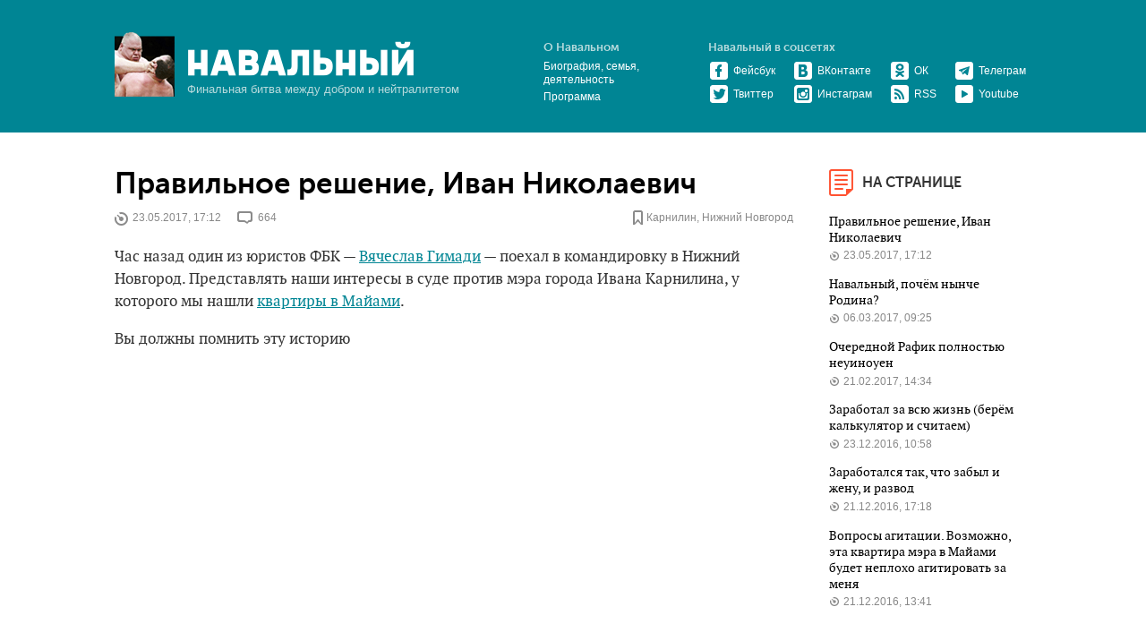

--- FILE ---
content_type: text/html; charset=utf-8
request_url: https://navalny.com/t/1200/
body_size: 16408
content:
<!DOCTYPE html>
<html class="no-js">
  <head>
    <meta property="fb:pages" content="124964357522656">
    <meta charset="utf-8">
    <title>Алексей Навальный
    </title>
    <meta http-equiv="X-UA-Compatible" content="IE=edge">
    <meta name="keywords" content="Алексей, Навальный, блог, ЖЖ Навального, Фонд борьбы с коррупцией, ФБК">
    <meta name="viewport" content="width=device-width, initial-scale=1, maximum-scale=1, minimum-scale=1, user-scalable=no">

    <meta name="apple-itunes-app" content="app-id=918148289">
    <meta content="Навальный" name="apple-mobile-web-app-title">
    <meta property="al:android:package" content="com.navalny.blog">
    <meta property="al:android:app_name" content="Навальный">
    <link rel="stylesheet" href="https://st.navalny.com/static/css/fonts_data.67cf045e7bef.css">
    <link rel="stylesheet" href="https://st.navalny.com/static/sirtrevor/tooltipster.3380d1b08264.css">
    <link rel="stylesheet" href="https://st.navalny.com/static/css/main.e63af1a3340a.css">
    <link rel="alternate" type="application/rss+xml" title="Алексей Навальный" href="/blog/post.rss">
    <link rel="shortcut icon" href="/favicon.ico" type="image/x-icon">
    <link rel="apple-touch-icon" href="/touch-icon-iphone.png">
    <link rel="apple-touch-icon" sizes="72x72" href="/touch-icon-ipad.png">
    <link rel="apple-touch-icon" sizes="114x114" href="/touch-icon-iphone4.png">
    <link rel="apple-touch-icon" sizes="144x144" href="/touch-icon-ipad4.png">
    <script src="https://st.navalny.com/static/js/vendor/modernizr.f043b04a675b.js"></script>
    <script src="https://st.navalny.com/static/js/vendor/jquery-1.9.1.min.397754ba49e9.js"></script>
    <script src="https://st.navalny.com/static/js/jquery.cookie.792161edd7a5.js"></script>
    <script src="https://st.navalny.com/static/js/vendor/navalny-stuff.92ad7721a008.js"></script>
    <script>initNavalnyStuff( $ );
    </script>
    <script>var chrome_push_enabled = true;
var safari_push_enabled = true;
var apns_api_url = 'https://fastduck.navalny-team.org/v1/api/apns';
var push_website_id = 'web.com.navalny.blog';
    </script>
    <script src="https://st.navalny.com/static/js/push.022efefec7ca.js"></script>
    <script>document.createElement( "picture" );
    </script>
    <script src="https://st.navalny.com/static/js/vendor/picturefill.min.f350acdff40c.js" async></script>
    <script src="https://st.navalny.com/static/js/vendor/fotorama.c0f742193173.js"></script>
    <link rel="manifest" href="/static/manifest.json">
    <link rel="image_src" href="https://navalny.com/share.png">
    <meta property="og:site_name" content="Алексей Навальный">
    <meta property="og:type" content="website">
    <meta property="og:url" content="https://navalny.com">
    <meta property="og:title" content="Алексей Навальный">
    <meta property="og:description" content="Финальная битва между добром и нейтралитетом">
    <meta name="description" content="Финальная битва между добром и нейтралитетом">
    <meta property="og:image" content="https://navalny.com/share.png">
    <meta name="twitter:author" content="@navalny">
    <meta name="twitter:card" content="summary_large_image">
    <meta name="twitter:image:src" content="https://navalny.com/share.png">
    <meta name="twitter:title" content="Алексей Навальный">
    <meta name="twitter:description" content="Финальная битва между добром и нейтралитетом">
  </head>
  <body style="background: #fff" class="b-body">
    <div id="fb-root"></div>
    <div class="b-overlay"></div>
    <header class="b-header">
      <div class="b-layout">
<div class="b-header__right b-header__right__mobile"><!--a.b-button.b-button_show(href="#")
  <div class="b-icon b-icon_search-big"></div>--><!--.b-hidden.b-header__search
  <div class="b-action">
    <button class="b-button b-button_small">Найти</button>
    <div class="b-action__field">
      <input type="text"/>
    </div>
  </div>-->
  <div class="b-button_show">
    <div class="b-icon b-icon_menu"></div>
  </div>
  <div class="b-hidden b-right-col">
    <div class="b-right-col__item b-header__social"><a href="https://www.facebook.com/navalny" target="_blank" class="b-header__social__item">
        <div class="b-icon b-icon_f-big"></div></a><a href="https://twitter.com/navalny" target="_blank" class="b-header__social__item">
        <div class="b-icon b-icon_tw-big"></div></a><a href="https://vk.com/navalny" target="_blank" class="b-header__social__item">
        <div class="b-icon b-icon_vk-big"></div></a><a href="https://ok.ru/group/52334611333288" target="_blank" class="b-header__social__item">
        <div class="b-icon b-icon_ok-big"></div></a><a href="https://www.instagram.com/navalny/" target="_blank" class="b-header__social__item">
        <div class="b-icon b-icon_inst-big"></div></a><a href="https://www.youtube.com/channel/UCsAw3WynQJMm7tMy093y37A" target="_blank" class="b-header__social__item">
        <div class="b-icon b-icon_yt-big"></div></a><a href="https://telegram.me/NavalnyBot" target="_blank" class="b-header__social__item">
        <div class="b-icon b-icon_tg-big"></div></a>
    </div>
    <div class="b-right-col__item b-header__links"><a href="/about/" class="b-header__right__title">
        <div class="b-icon b-icon_go"></div>О Навальном</a>
    </div>

    <div class="b-right-col__item">
      <div class="b-page-index">
        <div class="b-page-index__item"><a href="/p/5391/" class="b-page-index__item__link">Правильное решение, Иван Николаевич</a>
          <div class="b-page-index__item__comments"><a href="/p/5391/"><span class="b-icon b-icon_date-small"></span>23.05.2017, 17:12</a>
          </div>
        </div>
        <div class="b-page-index__item"><a href="/p/5263/" class="b-page-index__item__link">Навальный, почём нынче Родина?</a>
          <div class="b-page-index__item__comments"><a href="/p/5263/"><span class="b-icon b-icon_date-small"></span>06.03.2017, 09:25</a>
          </div>
        </div>
        <div class="b-page-index__item"><a href="/p/5243/" class="b-page-index__item__link">Очередной Рафик полностью неуиноуен</a>
          <div class="b-page-index__item__comments"><a href="/p/5243/"><span class="b-icon b-icon_date-small"></span>21.02.2017, 14:34</a>
          </div>
        </div>
        <div class="b-page-index__item"><a href="/p/5176/" class="b-page-index__item__link">Заработал за всю жизнь (берём калькулятор и считаем)</a>
          <div class="b-page-index__item__comments"><a href="/p/5176/"><span class="b-icon b-icon_date-small"></span>23.12.2016, 10:58</a>
          </div>
        </div>
        <div class="b-page-index__item"><a href="/p/5175/" class="b-page-index__item__link">Заработался так, что забыл и жену, и развод</a>
          <div class="b-page-index__item__comments"><a href="/p/5175/"><span class="b-icon b-icon_date-small"></span>21.12.2016, 17:18</a>
          </div>
        </div>
        <div class="b-page-index__item"><a href="/p/5173/" class="b-page-index__item__link">Вопросы агитации. Возможно, эта квартира мэра в Майами будет неплохо агитировать за меня</a>
          <div class="b-page-index__item__comments"><a href="/p/5173/"><span class="b-icon b-icon_date-small"></span>21.12.2016, 13:41</a>
          </div>
        </div>
      </div>
    </div>
  </div>
</div>
<div class="b-header__right">
  <div class="b-header__links">
    <div class="b-header__links__title">О Навальном</div>
    <div class="b-header__links__item"><a href="/about/" title="Биография Алексея Навального">Биография, семья, деятельность</a>
    </div>
    <div class="b-header__links__item"><a href="/issues/" title="Политическая программа Алексея Навального">Программа</a>
    </div>
  </div>
  <div class="b-header__social">
    <div class="b-header__links__title">Навальный в соцсетях</div>
    <table>
      <tr>
        <td class="b-header__social__item"><a href="https://www.facebook.com/navalny" target="_blank" title="Официальная страница Навального в Фейсбуке"><span class="b-icon b-icon_f"></span>Фейсбук</a>
        </td>
        <td class="b-header__social__item"><a href="https://vk.com/navalny" target="_blank" title="Официальная страница Навального во ВКонтакте"><span class="b-icon b-icon_vk"></span>ВКонтакте</a>
        </td>
        <td class="b-header__social__item"><a href="https://ok.ru/group/52334611333288" target="_blank" title="Официальная страница Навального в одноклассниках"><span class="b-icon b-icon_ok"></span>ОК</a>
        </td>
        <td class="b-header__social__item"><a href="https://telegram.me/NavalnyBot" target="_blank"><span class="b-icon b-icon_tg"></span>Телеграм</a>
        </td>
      </tr>
      <tr>
        <td class="b-header__social__item"><a href="https://twitter.com/navalny" target="_blank" title="Твиттер Навального"><span class="b-icon b-icon_tw"></span>Твиттер</a>
        </td>
        <td class="b-header__social__item"><a href="https://www.instagram.com/navalny/" target="_blank" title="Инстаграм Навального"><span class="b-icon b-icon_inst"></span>Инстаграм</a>
        </td>
        <td class="b-header__social__item"><a href="/blog/post.rss" target="_blank"><span class="b-icon b-icon_rss"></span>RSS</a>
        </td>
        <td class="b-header__social__item"><a href="https://www.youtube.com/channel/UCsAw3WynQJMm7tMy093y37A" target="_blank"><span class="b-icon b-icon_yt"></span>Youtube</a>
        </td>
      </tr>
    </table>
  </div>
</div>
<div class="b-header__present"><img src="https://st.navalny.com/static/images/present.9f75fe4395d7.png" class="b-header__present__image"/>
  <div class="b-header__present__content"><a href="/" title="Алексей Навальный" class="b-logo"><img src="https://st.navalny.com/static/images/b-logo.93302e3f9e16.png" class="b-logo__image"/></a>
    <div class="b-slogan">Финальная битва между добром и нейтралитетом</div>
  </div>
</div><!--.b-header__present.b-header__present__mobile<a href="#" class="b-logo b-logo__mobile"></a>-->
      </div>
    </header>
    <div class="b-page b-layout">
      <div class="b-page__block b-page__block_content">
        <div class="b-container">
          <div class="l-grid">
            <div class="l-grid__item nine-twelfths">
              <div class="b-content">
                <div class="b-post-list">
<div class="b-post">
  <h2 class="b-title"><a href="/p/5391/">Правильное решение, Иван Николаевич</a>
  </h2>
  <div class="b-post__info">
    <div class="b-post__info__item">
      <div class="b-icon b-icon_date"></div>23.05.2017, 17:12
    </div>
    <div class="b-post__info__item">
      <div class="b-icon b-icon_comment"></div><a href="https://navalny.com/p/5391/#c" class="data-hc-amount">664</a>
    </div>
    <div class="b-post__info__item b-post__info__item_right">
      <div class="b-icon b-icon_tag"></div><a href="/t/1200/" class="b-post__info__item__tag">Карнилин</a>, <a href="/t/1201/" class="b-post__info__item__tag">Нижний Новгород</a>
    </div>
  </div>
  <div class="b-post__content">

<p>Час назад один из юристов ФБК — <a href="https://www.facebook.com/v.i.gimadi?fref=ts" target="_blank">Вячеслав Гимади</a> — поехал в командировку в Нижний Новгород. Представлять наши интересы в суде против мэра города Ивана Карнилина, у которого мы нашли <a href="https://navalny.com/p/5173/" target="_blank">квартиры в Майами</a>.</p><p>Вы должны помнить эту историю</p><div class="embed-container"><iframe src="https://www.youtube.com/embed/q8GvCG0t7Fo" frameborder="0"
                webkitAllowFullScreen="webkitAllowFullScreen" mozallowfullscreen="mozallowfullscreen"
                allowFullScreen="allowFullScreen"></iframe></div><p>И вот сейчас я узнаю, что Иван Николаевич дожидаться суда не стал. Он ушёл в отставку и больше не мэр города.</p><div class="b-image"><img src='https://st.navalny.com/media/cache/18/c5/18c57e4291e03ddaa65a4de403b43b9f.jpg' alt=""><div class="b-image__caption"><a href="http://gorduma.nnov.ru/?id=46718" target="_blank">http://gorduma.nnov.ru/?id=46718</a></div></div><p>Правильное решение, Иван Николаевич. Наша информация железная, основана на документах, спорить с ней невозможно. Лучше уйти и не быть чиновником.</p><p>Это большая победа ФБК и всех, кто помогал нам с распространением информации об этом кейсе. Спасибо большое, друзья.</p><p>Ну а поздравить нас с победой наилучшим способом можно, <a href="https://donate.fbk.info/?utm_source=navalny.com&amp;utm_medium=blog&amp;utm_campaign=post-5391#card/everymonth" target="_blank">зайдя сюда и поддержав нас</a>.</p>


  </div>
  <div class="b-post__bottom">
    <div class="b-share">
      <div data-post_url="https://navalny.com/p/5391/" data-twitter_text="Правильное решение, Иван Николаевич" class="js-share-block"></div>
    </div>
    <div class="b-post__bottom__link"><a href="https://navalny.com/p/5391/#c">
        <div class="b-icon b-icon_comment-blue"></div><span>664 комментария</span></a>
    </div>
  </div>
</div>
<div class="b-post">
  <h2 class="b-title"><a href="/p/5263/">Навальный, почём нынче Родина?</a>
  </h2>
  <div class="b-post__info">
    <div class="b-post__info__item">
      <div class="b-icon b-icon_date"></div>06.03.2017, 09:25
    </div>
    <div class="b-post__info__item">
      <div class="b-icon b-icon_comment"></div><a href="https://navalny.com/p/5263/#c" class="data-hc-amount">654</a>
    </div>
    <div class="b-post__info__item b-post__info__item_right">
      <div class="b-icon b-icon_tag"></div><a href="/t/1200/" class="b-post__info__item__tag">Карнилин</a>, <a href="/t/1201/" class="b-post__info__item__tag">Нижний Новгород</a>
    </div>
  </div>
  <div class="b-post__content">

<p>В Нижнем Новгороде это особенно смешно. Власть, которую возглавляет мэр-единоросс, <a href="https://youtu.be/q8GvCG0t7Fo" target="_blank">пойманный нами на незадекларированных квартирах в Майами</a>, отправляет встречать нас на вокзал группу чучундрят с плакатами о продаже Родины.</p><div class="b-image"><img src='https://st.navalny.com/media/cache/e8/79/e879f30bb9ee7dd2bfc9bfb9fb8ad11e.jpg' alt=""><div class="b-image__caption"> Все фото - Юсси Фельдмалайнен</div></div><p>Я честно пытался с ними поговорить. Ну объясните — спрашиваю — почему я должен ехать в Магадан, а мэр с квартирами, купленными на непонятные деньги, <a href="https://youtu.be/pQbsu_DJxow" target="_blank">туда совсем не едет</a>?</p><p><em>- Всё, что я хочу сказать, написано на плакате</em>, — отвечает мне довольно доброжелательного вида мужик. И дальше отвечает это же на любой вопрос. Ну, надеюсь, ему хоть заплатили за пикет, а не зажали денег.</p><p>Впрочем, про Магадан он прав. Я скорее всего поеду в Магадан — открывать избирательный штаб. В Магадане тоже люди живут и они тоже против коррупции.</p><a href="/p/5263/#cut" class="b-button b-button_right">Читать дальше</a>


  </div>
  <div class="b-post__bottom">
    <div class="b-share">
      <div data-post_url="https://navalny.com/p/5263/" data-twitter_text="Навальный, почём нынче Родина?" class="js-share-block"></div>
    </div>
    <div class="b-post__bottom__link"><a href="https://navalny.com/p/5263/#c">
        <div class="b-icon b-icon_comment-blue"></div><span>654 комментария</span></a>
    </div>
  </div>
</div>
<div class="b-post">
  <h2 class="b-title"><a href="/p/5243/">Очередной Рафик полностью неуиноуен</a>
  </h2>
  <div class="b-post__info">
    <div class="b-post__info__item">
      <div class="b-icon b-icon_date"></div>21.02.2017, 14:34
    </div>
    <div class="b-post__info__item">
      <div class="b-icon b-icon_comment"></div><a href="https://navalny.com/p/5243/#c" class="data-hc-amount">201</a>
    </div>
    <div class="b-post__info__item b-post__info__item_right">
      <div class="b-icon b-icon_tag"></div><a href="/t/639/" class="b-post__info__item__tag">видео</a>, <a href="/t/1200/" class="b-post__info__item__tag">Карнилин</a>, <a href="/t/1201/" class="b-post__info__item__tag">Нижний Новгород</a>
    </div>
  </div>
  <div class="b-post__content">

<p>Когда я опубликую видео, где единороссы натурально едят детей, прокуратура откажется это проверять, так как дети не держат в руках свидетельства о рождении, из которых можно было бы установить, что они действительно несовершеннолетние.</p><p>А значит «оснований для мер прокурорского реагирования нет».</p><p>Вот мэр Нижнего Новгорода, член «Единой России» Иван Карнилин.</p><p>Мы и <a href="https://navalny.com/p/5173/" target="_blank">две квартиры у него в Майами</a> нашли.</p><p>И доказали, что развод с женой у него фиктивный (давал <a href="http://www.kp.md/daily/26449.4/3319393/" target="_blank">интервью о счастливой семье</a> сильно позже даты «развода», а также продолжает жить с ней вместе.</p><p>Показали на цифрах и документах, что деньги на покупку квартир в США — явное незаконное обогащение, нет у него <a href="http://declarator.org/person/23762/" target="_blank">легальных доходов такого размера</a>.</p><p>Но краснознамённая ордена С. В. Цапка Прокуратура Российской Федерации всё равно <a href="https://drive.google.com/file/d/0B1aDPPXj9SDOMVpxS2JkTWlOdEE/view?usp=sharing" target="_blank">не обнаружила ничего, достойного проверки</a>.</p><p>Рафик неуиноуен.</p><p>Об этом очередное видео:</p><div class="embed-container"><iframe src="https://www.youtube.com/embed/pQbsu_DJxow" frameborder="0"
                webkitAllowFullScreen="webkitAllowFullScreen" mozallowfullscreen="mozallowfullscreen"
                allowFullScreen="allowFullScreen"></iframe></div>


  </div>
  <div class="b-post__bottom">
    <div class="b-share">
      <div data-post_url="https://navalny.com/p/5243/" data-twitter_text="Очередной Рафик полностью неуиноуен" class="js-share-block"></div>
    </div>
    <div class="b-post__bottom__link"><a href="https://navalny.com/p/5243/#c">
        <div class="b-icon b-icon_comment-blue"></div><span>201 комментарий</span></a>
    </div>
  </div>
</div>
<div class="b-post">
  <h2 class="b-title"><a href="/p/5176/">Заработал за всю жизнь (берём калькулятор и считаем)</a>
  </h2>
  <div class="b-post__info">
    <div class="b-post__info__item">
      <div class="b-icon b-icon_date"></div>23.12.2016, 10:58
    </div>
    <div class="b-post__info__item">
      <div class="b-icon b-icon_comment"></div><a href="https://navalny.com/p/5176/#c" class="data-hc-amount">721</a>
    </div>
    <div class="b-post__info__item b-post__info__item_right">
      <div class="b-icon b-icon_tag"></div><a href="/t/1200/" class="b-post__info__item__tag">Карнилин</a>, <a href="/t/1201/" class="b-post__info__item__tag">Нижний Новгород</a>
    </div>
  </div>
  <div class="b-post__content">

<p>Прекрасная штука — математика.</p><p>Вот, сижу на очередном заседании по Кировлесу-2 и читаю <a href="http://www.nnov.kp.ru/daily/26623.4/3641008/" target="_blank">интервью мэра Нижнего Новгорода Ивана Карнилина</a>.</p><p>Он признал <a href="https://navalny.com/p/5173/" target="_blank">нашу правоту</a> по фактам: да, квартиры в Майами есть, да, они принадлежат семье, да, стоят 2 миллиона долларов. Однако, продолжает вешать лапшу на уши о разводе, и о том, что легально заработал эти деньги:</p><div class="b-image"><img src='https://st.navalny.com/media/bim/7c/3e/7c3e23793b9442a38531c44302a08dfa.png' alt=""></div><blockquote>Второй день в Нижнем Новгороде только и разговоров, что <a href="https://youtu.be/q8GvCG0t7Fo" target="_blank">о зарубежной недвижимости главы города Ивана Карнилина</a>. Напомним, накануне Фонд борьбы с коррупцией сообщил, что супруга главы Нижнего Новгорода владеет сразу двумя квартирами в американском курортном городе Майами. Первая из них площадью 130 квадратных метров была куплена в декабре 2013 года. Тогда ее стоимость составляла 824 тысячи долларов. Вслед за этим весной 2014 года Альбина Карнилина приобрела еще одну квартиру в этом же доме — площадью 159 квадратных метров и стоимостью 1 100 000 долларов. Ни одна из этих квартир в декларации о доходах Ивана Карнилина за 2015 год не была указана. Сам он накануне эту нестыковку объяснил просто:<br/><br/>- Недвижимость в США приобреталась моей бывшей супругой в 2013-2014 году, — сообщил «Комсомолке» глава города Иван Карнилин. — Это было вложение средств — тогда доллар стоил около 30 рублей, я работал в коммерческой структуре, и закон не запрещал владеть зарубежной недвижимостью. С марта 2015 года я в разводе, квартиры принадлежат жене. Главой города я стал спустя полгода после развода.<br/><br/><br/>Тем не менее, вопросов у нижегородцев по-прежнему больше, чем ответов. И сегодня Иван Карнилин дал эксклюзивное интервью в эфире Радио «Комсомольская правда» в Нижнем Новгороде»<br/><br/><strong>- Сейчас все в городе говорят только об одном. Так есть квартиры в Майами?</strong><br/><br/>- Да, есть у моей бывшей супруги. Никакого отрицания тут нет. Они были приобретены в 2013-2014 году. Решение об этом было принято на семейном совете. В то время это были хорошие инвестиции. Тогда доллар стоил 30 рублей, сейчас уже 60. Так что если супруга решит продавать, это будут хорошие инвестиции.<br/><br/>- <strong>А откуда взялись деньги на покупку?</strong><br/><br/>- <strong>Я последние пять лет работал в коммерческой структуре, был заместителем директора. К тому же, через три недели мне исполнится 60 лет. За всю жизнь я мог заработать эти деньги.</strong> Все это указано в декларациях.<br/><br/><strong>- Сейчас многие обсуждают причины развода, вплоть до того не фиктивный ли он?</strong><br/><br/>- Нет. У нас есть личные проблемы в этом плане, поэтому и состоялся развод. Как честный человек я оставил квартиру жене и не жалею об этом.<br/><br/><strong>- А почему столько времени не озвучивали?</strong><br/><br/>- Это была моя ошибка. Просто все шло по накатанной, поэтому я не хотел об этом говорить. Есть личные проблемы, которые я бы не хотел обсуждать.<br/><br/><strong>- А почему именно в Майами купили жилье?</strong><br/><br/>- Повторюсь, это решение было принято на семейном совете. В Майами все можно быстро купить и быстро продать. Если бы решили приобрести недвижимость тут, то сложно было бы и купить, потом сложно продать. Это инвестиционный проект.<br/><br/><strong>- Штамп о разводе в паспорте можете показать?</strong><br/><br/>- Да, конечно. Я когда шел на выборы в июне прошлого года, штамп в паспорте был и все об этом знали, кто должны были знать. При заполнении декларации я предъявлял паспорт.<br/><br/><strong>- А Вы не планировали переезжать в США на постоянное место жительства?</strong><br/><br/>- Нет, и не планирую.</blockquote><p>Фраза «<em>я мог всё это заработать за 60 лет</em>» сама по себе прекрасна. Типа, чего пристаёте, мог ведь заработать, значит всё законно.</p><p>Но не будем придираться и разберём более ясное объяснение: <strong>Я последние пять лет работал в коммерческой структуре, был заместителем директора.</strong></p><p>Чтобы заработать 2 миллиона долларов за пять лет, мэр Карнилин должен был получать зарплату 400 тысяч долларов в год или <strong><em>33 тысячи долларов в месяц</em></strong>.</p><div class="b-image"><img src='https://st.navalny.com/media/bim/e5/ab/e5abebfdf8024a848ee2262b7ebf300c.jpg' alt=""><div class="b-image__caption"><a href="http://www.nn.ru/news/articles/bogatye_i_krasivye_kto_stal_deputatom_dumy_nizhnego_novgoroda/26216413/" target="_blank">http://www.nn.ru/news/articles...</a></div></div><p>Доход 65 тысяч рублей в месяц. Накоплений в 2014 году было 1,4 миллиона рублей.</p><p>При этом только подоходного налога (13%) ежемесячно ему пришлось бы платить 4200 долларов. А за все пять лет — 252 тысячи долларов.</p><p>А уж сколько социальных взносов пришлось бы заплатить работодателю Карнилина даже и считать страшно.</p><p>Только в таком случае, плюс если бы Карнилин все эти пять лет не пил, не ел и не одевался, ему удалось бы «скопить» на квартиры в Майами.</p><p>Теперь проверяющим органам (если они, конечно, желают что-то проверять) нужно сделать элементарную вещь — а) посмотреть, выплатил ли Иван Николаевич такие огромные налоги за пять лет, б) проверить, имел ли он такой огромнейший легальный доход.</p><p>Мы с вами отлично понимаем, что нет. Не будет там таких огромных цифр легального дохода и близко.</p><p>Интересно, что и все вокруг это понимают (почитайте комментарии на сайте «Комсомольской правды»). И чиновники это понимают. Тем не менее, такое вот беспомощное объяснение считается достаточным. Мысль об отставке Карнилину в голову не приходит.</p><p>Ждём ответов на официальные письма ФБК. Ну, а вы не забывайте подписываться, если считаете, что нам нужна страна, где чиновник должен будет отчитываться об источниках доходов более тщательно: <a href="https://2018.navalny.com/" target="_blank">https://2018.navalny.com/</a></p>


  </div>
  <div class="b-post__bottom">
    <div class="b-share">
      <div data-post_url="https://navalny.com/p/5176/" data-twitter_text="Заработал за всю жизнь (берём калькулятор и считаем)" class="js-share-block"></div>
    </div>
    <div class="b-post__bottom__link"><a href="https://navalny.com/p/5176/#c">
        <div class="b-icon b-icon_comment-blue"></div><span>721 комментарий</span></a>
    </div>
  </div>
</div>
<div class="b-post">
  <h2 class="b-title"><a href="/p/5175/">Заработался так, что забыл и жену, и развод</a>
  </h2>
  <div class="b-post__info">
    <div class="b-post__info__item">
      <div class="b-icon b-icon_date"></div>21.12.2016, 17:18
    </div>
    <div class="b-post__info__item">
      <div class="b-icon b-icon_comment"></div><a href="https://navalny.com/p/5175/#c" class="data-hc-amount">368</a>
    </div>
    <div class="b-post__info__item b-post__info__item_right">
      <div class="b-icon b-icon_tag"></div><a href="/t/1200/" class="b-post__info__item__tag">Карнилин</a>, <a href="/t/4/" class="b-post__info__item__tag">коррупция</a>, <a href="/t/1201/" class="b-post__info__item__tag">Нижний Новгород</a>
    </div>
  </div>
  <div class="b-post__content">

<p>Вот бывает же так, что человек счастливо женат 35 лет. Живёт с женой в одной квартире, а потом раз — и забыл о её существовании.</p><p>Какая жена? Я же того, развёлся давно.</p><p>Такое случилось с нашим сегодняшним героем Иваном Николаевичем Карнилиным, <a href="https://navalny.com/p/5173/" target="_blank">у которого мы обнаружили две квартиры в Майами стоимостью 130 миллионов рублей</a>.</p><div class="b-image"><img src='https://st.navalny.com/media/bim/c6/bf/c6bf30f74d8e4749b46c28de8c62034b.png' alt=""><div class="b-image__caption"><a href="http://www.nn.ru/news/more/ivan_karnilin_rasskazal_o_kvartirakh_v_mayami/50207971/" target="_blank">http://www.nn.ru/news/more/iva...</a></div></div><p>Оказывается, развёлся он давно. Всё отдал жене, а жену выкинул. С глаз долой, из сердца вон.</p><p>То есть получается в разводе он с марта 2015 года.</p><p>Странно тогда, что <a href="http://www.nnov.kp.ru/daily/26449.4/3319393/" target="_blank">в октябре 2015 он даёт интервью</a> и рассказывает о жене вот такое:</p><div class="b-image"><img src='https://st.navalny.com/media/bim/38/8a/388a78f3a2c343e78fbd2fda02b47218.png' alt=""></div><p>Также к статье прилагается фото, очевидно предоставленное мэром. Подпись: <em>с женой Аллой — с 1980 года</em>.</p><div class="b-image"><img src='https://st.navalny.com/media/bim/6e/c3/6ec3c4fc0ba54fa0ad24240e23d017d9.png' alt=""></div><p>И ни слова о том, что разъехались. Ни слова о разделе имущества.</p><p>Вот <a href="http://progorodnn.ru/news/46801" target="_blank">второе интервью</a> после «развода» и уже в статусе мэра:</p><div class="b-image"><img src='https://st.navalny.com/media/bim/23/5b/235b498c44dc46dfa15c97e67b9d6bab.png' alt=""></div><p>Как же так получается, Иван Николаевич?</p><p>Классическая, выходит, ситуация:</p><div class="embed-container"><iframe src="https://www.youtube.com/embed/FAWQjKyBBJU" frameborder="0"
                webkitAllowFullScreen="webkitAllowFullScreen" mozallowfullscreen="mozallowfullscreen"
                allowFullScreen="allowFullScreen"></iframe></div><p>Постоянно о чем-то забываете. То о жене. То о разводе. То о квартирах.</p><p>Разгадка простая: мэр Нижнего Новгорода нам всем лжёт. Он должен быть снят с должности, а происхождение средств на покупку недвижимости в Майами должно быть расследовано. Ведь <a href="https://www.admgor.nnov.ru/vlast/glava-goroda/" target="_blank">биография Карнилина</a> совсем не похожа на биографию человека, законно заработавшего 130 миллионов.</p><div class="b-image"><img src='https://st.navalny.com/media/bim/7a/fc/7afc07da396649f2bf33ca02bcec92b7.jpg' alt=""></div><p>Помогайте распространять <a href="https://youtu.be/q8GvCG0t7Fo" target="_blank">ролик</a>.</p><p>PS<br/>Если знаете о главе Нижнего Новгорода что-то такое, что он скрывает, то совершенно анонимно можете сообщить нам на <a href="https://blackbox.fbk.info/" target="_blank">Черный Ящик ФБК</a>.</p>


  </div>
  <div class="b-post__bottom">
    <div class="b-share">
      <div data-post_url="https://navalny.com/p/5175/" data-twitter_text="Заработался так, что забыл и жену, и развод" class="js-share-block"></div>
    </div>
    <div class="b-post__bottom__link"><a href="https://navalny.com/p/5175/#c">
        <div class="b-icon b-icon_comment-blue"></div><span>368 комментариев</span></a>
    </div>
  </div>
</div>
<div class="b-post">
  <h2 class="b-title"><a href="/p/5173/">Вопросы агитации. Возможно, эта квартира мэра в Майами будет неплохо агитировать за меня</a>
  </h2>
  <div class="b-post__info">
    <div class="b-post__info__item">
      <div class="b-icon b-icon_date"></div>21.12.2016, 13:41
    </div>
    <div class="b-post__info__item">
      <div class="b-icon b-icon_comment"></div><a href="https://navalny.com/p/5173/#c" class="data-hc-amount">507</a>
    </div>
    <div class="b-post__info__item b-post__info__item_right">
      <div class="b-icon b-icon_tag"></div><a href="/t/1200/" class="b-post__info__item__tag">Карнилин</a>, <a href="/t/4/" class="b-post__info__item__tag">коррупция</a>, <a href="/t/1202/" class="b-post__info__item__tag">Майами</a>, <a href="/t/1201/" class="b-post__info__item__tag">Нижний Новгород</a>
    </div>
  </div>
  <div class="b-post__content">

<p>После моего заявления о намерении участвовать в президентских выборах я раздал кучу интервью. Один из самых часто повторяющихся вопросов — о том,  как я собираюсь агитировать людей за себя голосовать, если у меня доступа к телеку нет, к федеральным печатным сми — тоже нет, и рекламу на первом канале мне точно не продадут.</p><p>Всё так. Всё это слабые стороны нашей кампании.</p><p>Давайте попробуем зайти со стороны сильных. Что в смысле агитации можем делать мы и не может ни власть, ни другие кандидаты?</p><p>Правильно: <strong>говорить правду</strong>.</p><p>Поэтому давайте вместе проведём эксперимент без телевизора, но с правдой.  Я прямо сейчас попробую немного сагитировать жителей очень крупного российского города поддержать мою кандидатуру.</p><p>Возьмём, для примера, Нижний Новгород (пятый по величине город страны) и расскажем его жителям правду: мэр города, член партии «Единая Россия», тайно купил две квартиры в США, Майами, штат Флорида. Заплатил за них 130 миллионов рублей. А покупки семья мэра делала ровно в то время, когда вся его партия и «национальный лидер Путин» бились в истерике насчёт того, какие они великие патриоты и как противостоят этой самой Америке.</p><p>Смотрите:</p><div class="embed-container"><iframe src="https://www.youtube.com/embed/q8GvCG0t7Fo" frameborder="0"
                webkitAllowFullScreen="webkitAllowFullScreen" mozallowfullscreen="mozallowfullscreen"
                allowFullScreen="allowFullScreen"></iframe></div><p>А если хотите не просто посмотреть, но и сами убедиться во всём, изучив документы, то и читайте:</p><a href="/p/5173/#cut" class="b-button b-button_right">Читать дальше</a>


  </div>
  <div class="b-post__bottom">
    <div class="b-share">
      <div data-post_url="https://navalny.com/p/5173/" data-twitter_text="Вопросы агитации. Возможно, эта квартира мэра в Майами будет неплохо агитировать за меня" class="js-share-block"></div>
    </div>
    <div class="b-post__bottom__link"><a href="https://navalny.com/p/5173/#c">
        <div class="b-icon b-icon_comment-blue"></div><span>507 комментариев</span></a>
    </div>
  </div>
</div>

                </div>
              </div>
            </div>
            <div class="l-grid__item three-twelfths">
              <div class="b-right-col">
<script>dates = ["2019-06-06", "2019-06-07", "2019-06-04", "2019-06-05", "2019-06-03", "2015-11-19", "2015-11-18", "2015-11-11", "2015-11-10", "2015-11-12", "2015-11-16", "2024-01-15", "2018-10-22", "2018-10-23", "2018-10-26", "2018-10-24", "2018-10-25", "2015-12-14", "2015-12-15", "2015-12-16", "2015-12-17", "2015-12-10", "2015-12-11", "2015-12-12", "2015-12-13", "2015-12-18", "2023-04-03", "2023-08-21", "2023-08-22", "2016-09-08", "2023-08-24", "2018-03-28", "2018-03-29", "2023-08-29", "2018-03-27", "2018-03-24", "2018-03-25", "2018-03-22", "2018-03-23", "2016-09-02", "2016-09-03", "2017-04-15", "2017-04-14", "2017-04-17", "2017-04-11", "2017-04-10", "2017-04-13", "2017-04-12", "2020-01-16", "2020-01-17", "2017-04-19", "2017-04-18", "2020-07-23", "2020-07-22", "2020-07-21", "2017-08-24", "2021-12-22", "2017-03-08", "2021-12-24", "2016-05-30", "2017-08-22", "2015-01-22", "2017-03-03", "2017-03-02", "2017-03-01", "2017-08-28", "2017-08-29", "2017-03-05", "2017-03-04", "2014-08-09", "2014-08-08", "2014-08-01", "2014-08-03", "2025-09-01", "2014-08-05", "2014-08-04", "2014-08-07", "2014-08-06", "2019-11-15", "2019-11-14", "2014-11-14", "2014-11-16", "2014-11-17", "2014-11-10", "2014-11-11", "2014-11-12", "2014-11-13", "2014-11-18", "2014-11-19", "2014-12-19", "2014-12-18", "2018-04-30", "2014-12-11", "2014-12-10", "2014-12-12", "2014-12-15", "2014-12-17", "2014-12-16", "2018-08-09", "2018-08-07", "2018-08-03", "2018-08-02", "2019-10-22", "2023-03-01", "2023-03-07", "2019-10-25", "2019-10-24", "2017-11-28", "2017-11-26", "2017-11-24", "2017-11-25", "2017-11-22", "2017-11-23", "2017-11-21", "2011-08-08", "2014-10-29", "2015-06-25", "2021-07-30", "2013-10-22", "2020-05-11", "2020-05-13", "2020-05-14", "2020-05-15", "2014-08-27", "2014-08-26", "2016-01-30", "2012-12-07", "2017-12-05", "2017-12-07", "2017-12-06", "2017-12-01", "2017-12-03", "2017-12-02", "2017-12-09", "2017-06-20", "2017-06-21", "2015-05-07", "2015-05-06", "2015-05-05", "2020-10-15", "2019-02-11", "2015-01-19", "2014-04-14", "2014-04-15", "2019-02-15", "2019-02-14", "2014-04-10", "2014-04-11", "2019-02-18", "2015-01-12", "2015-01-13", "2015-01-14", "2015-01-15", "2015-01-16", "2019-09-16", "2019-09-11", "2019-09-12", "2019-09-13", "2024-05-06", "2019-06-18", "2019-06-14", "2014-10-07", "2019-06-11", "2019-06-10", "2019-06-13", "2015-11-24", "2015-11-25", "2015-11-26", "2015-11-27", "2015-11-20", "2015-11-22", "2015-11-23", "2019-11-21", "2018-10-31", "2018-10-30", "2015-12-09", "2015-12-08", "2015-12-03", "2015-12-02", "2015-12-01", "2015-12-07", "2015-12-06", "2015-12-05", "2015-12-04", "2016-10-06", "2016-10-07", "2016-10-04", "2016-10-05", "2016-10-03", "2017-04-28", "2016-09-12", "2016-09-11", "2016-09-10", "2016-09-17", "2023-08-11", "2016-09-15", "2016-09-14", "2017-04-20", "2017-04-21", "2017-04-22", "2017-04-23", "2012-03-20", "2017-04-25", "2017-04-26", "2017-04-27", "2017-03-09", "2022-01-19", "2022-01-13", "2022-01-11", "2022-01-14", "2017-08-31", "2017-08-30", "2016-05-04", "2016-05-05", "2021-12-30", "2016-06-19", "2016-06-16", "2016-06-17", "2016-06-14", "2016-06-15", "2014-08-30", "2016-06-10", "2018-04-22", "2018-04-27", "2018-04-26", "2018-04-25", "2014-12-28", "2014-12-29", "2014-12-24", "2014-12-25", "2014-12-26", "2014-12-20", "2014-12-22", "2014-12-23", "2018-08-30", "2018-08-31", "2018-08-23", "2017-11-30", "2021-07-08", "2021-07-09", "2021-07-06", "2021-07-01", "2021-07-02", "2014-11-09", "2014-11-08", "2018-08-29", "2020-05-08", "2020-05-07", "2020-05-06", "2014-11-01", "2018-08-28", "2014-11-07", "2014-11-06", "2020-05-01", "2025-06-09", "2021-04-13", "2021-04-16", "2021-04-17", "2021-04-14", "2021-04-15", "2017-12-31", "2021-04-18", "2020-10-09", "2020-10-08", "2020-10-01", "2020-10-07", "2020-10-06", "2019-02-25", "2019-02-26", "2019-02-21", "2019-02-22", "2015-01-08", "2019-09-03", "2019-09-02", "2019-09-01", "2015-01-04", "2019-02-28", "2019-09-06", "2019-09-05", "2019-09-04", "2016-02-23", "2016-02-20", "2016-02-27", "2016-02-26", "2014-07-28", "2016-02-24", "2023-07-06", "2016-02-29", "2014-07-25", "2014-07-22", "2014-07-23", "2014-07-20", "2014-07-21", "2019-06-20", "2019-06-21", "2019-06-23", "2019-06-25", "2019-06-26", "2019-06-27", "2019-06-28", "2015-07-16", "2015-11-30", "2015-03-19", "2018-10-01", "2018-10-02", "2018-10-03", "2018-10-08", "2013-10-01", "2018-03-26", "2016-09-05", "2016-09-06", "2022-02-22", "2022-02-21", "2023-11-22", "2022-02-24", "2022-02-25", "2022-02-28", "2016-09-01", "2016-10-19", "2018-03-20", "2017-09-23", "2016-10-17", "2018-03-21", "2016-10-11", "2016-10-10", "2016-10-13", "2023-08-09", "2023-08-03", "2023-08-04", "2018-03-01", "2018-03-02", "2018-03-04", "2018-03-05", "2018-03-06", "2018-03-07", "2018-03-08", "2017-04-30", "2016-05-19", "2016-05-18", "2016-05-17", "2016-05-12", "2016-05-11", "2016-05-10", "2014-08-23", "2014-08-22", "2014-08-21", "2014-08-20", "2016-06-09", "2016-06-08", "2014-08-25", "2017-06-22", "2020-09-07", "2016-06-07", "2016-06-06", "2016-06-01", "2017-06-27", "2016-06-02", "2014-12-31", "2014-12-30", "2018-08-27", "2018-08-26", "2018-08-25", "2018-08-24", "2015-09-29", "2018-08-21", "2018-08-20", "2015-09-25", "2015-09-24", "2015-09-21", "2015-09-20", "2015-09-23", "2015-09-22", "2018-01-19", "2017-11-01", "2017-11-02", "2017-11-03", "2017-11-04", "2017-11-05", "2017-11-07", "2017-11-08", "2017-11-09", "2021-07-12", "2021-07-16", "2021-07-15", "2021-07-14", "2013-10-08", "2018-01-11", "2018-01-12", "2015-03-22", "2016-01-19", "2016-01-18", "2016-01-13", "2016-01-12", "2016-01-11", "2016-01-17", "2016-01-15", "2016-01-14", "2021-04-07", "2017-12-29", "2017-12-28", "2017-12-27", "2017-12-26", "2017-12-25", "2017-12-24", "2017-12-23", "2017-08-26", "2017-12-21", "2017-12-20", "2015-06-02", "2015-06-03", "2021-12-23", "2015-06-06", "2015-06-07", "2021-08-18", "2021-08-19", "2021-08-16", "2016-05-31", "2015-06-08", "2015-06-09", "2021-08-12", "2021-08-13", "2014-04-30", "2017-12-22", "2015-02-09", "2015-02-06", "2015-02-04", "2015-02-05", "2015-02-02", "2015-02-03", "2017-03-06", "2015-06-01", "2014-07-31", "2014-07-30", "2015-06-04", "2015-06-05", "2014-08-02", "2014-09-10", "2020-02-06", "2020-02-07", "2020-09-21", "2017-09-30", "2016-11-21", "2016-11-25", "2020-06-08", "2020-06-09", "2020-06-04", "2020-06-05", "2020-06-02", "2020-06-03", "2016-11-29", "2020-04-29", "2016-10-20", "2016-10-21", "2018-10-19", "2018-10-18", "2016-10-24", "2016-10-25", "2016-10-26", "2016-10-27", "2016-10-28", "2018-10-11", "2018-10-10", "2018-10-16", "2018-10-15", "2021-10-22", "2019-07-18", "2019-07-19", "2019-07-12", "2021-10-28", "2019-07-11", "2019-07-16", "2019-07-14", "2018-03-17", "2018-03-16", "2018-03-15", "2018-03-14", "2018-03-13", "2018-03-12", "2018-03-19", "2018-03-18", "2025-09-17", "2017-06-30", "2021-03-24", "2021-03-25", "2021-03-23", "2015-09-10", "2015-09-11", "2015-09-12", "2015-09-13", "2015-09-14", "2015-09-15", "2015-09-16", "2015-09-17", "2015-09-18", "2015-09-19", "2018-07-09", "2017-11-17", "2017-11-16", "2017-11-15", "2017-11-14", "2017-11-12", "2017-11-11", "2017-11-10", "2015-06-11", "2015-06-10", "2015-06-12", "2015-06-15", "2015-06-17", "2015-06-16", "2021-08-05", "2015-06-18", "2021-08-06", "2021-08-02", "2022-06-09", "2014-04-29", "2014-04-28", "2014-04-27", "2014-04-26", "2014-04-25", "2014-04-24", "2014-04-23", "2014-04-22", "2014-04-21", "2014-04-20", "2015-02-19", "2015-02-18", "2015-02-17", "2015-02-16", "2015-02-11", "2015-02-10", "2015-02-13", "2015-02-12", "2023-07-21", "2014-07-02", "2014-07-03", "2023-07-24", "2014-07-05", "2014-07-07", "2014-07-08", "2014-07-09", "2019-11-22", "2020-02-13", "2020-02-14", "2020-09-14", "2020-09-16", "2020-09-10", "2020-09-11", "2024-10-25", "2020-06-19", "2020-06-18", "2020-06-15", "2020-06-17", "2020-06-16", "2020-06-11", "2020-06-10", "2020-06-12", "2022-02-04", "2022-02-03", "2016-10-31", "2018-06-08", "2019-07-01", "2019-07-03", "2019-04-22", "2019-04-23", "2022-01-21", "2022-01-20", "2022-01-27", "2019-04-24", "2019-04-25", "2022-01-28", "2016-06-27", "2016-06-26", "2016-06-25", "2016-06-23", "2017-06-09", "2016-06-21", "2016-06-20", "2017-06-04", "2017-06-05", "2017-06-06", "2017-06-07", "2017-06-01", "2017-06-02", "2017-06-12", "2017-06-11", "2016-12-21", "2017-06-17", "2017-05-13", "2017-05-11", "2017-05-16", "2017-05-17", "2017-05-14", "2017-05-15", "2017-05-18", "2017-05-19", "2012-07-18", "2015-09-07", "2015-09-06", "2015-09-05", "2015-09-04", "2015-09-03", "2015-09-02", "2015-09-01", "2016-11-10", "2016-11-11", "2016-11-16", "2016-11-14", "2015-09-08", "2021-04-29", "2021-04-28", "2016-04-30", "2021-04-26", "2025-01-15", "2015-06-24", "2021-08-31", "2015-06-26", "2015-06-27", "2015-06-20", "2015-06-21", "2015-06-22", "2015-06-23", "2011-08-03", "2015-06-29", "2019-12-25", "2019-12-27", "2019-12-26", "2019-12-20", "2022-06-17", "2015-02-20", "2015-02-22", "2015-02-24", "2015-02-25", "2015-02-26", "2015-02-27", "2015-02-28", "2022-10-06", "2014-07-17", "2014-07-16", "2014-07-15", "2014-07-14", "2014-07-13", "2014-07-11", "2014-07-10", "2013-11-20", "2014-07-18", "2020-12-07", "2014-06-05", "2020-09-09", "2020-02-27", "2020-02-20", "2020-02-21", "2020-09-03", "2020-09-02", "2020-02-28", "2025-08-14", "2020-06-22", "2020-06-25", "2020-06-26", "2022-02-18", "2022-02-11", "2022-02-10", "2022-02-17", "2022-02-16", "2022-02-14", "2014-09-30", "2016-07-13", "2017-12-08", "2023-06-19", "2021-10-06", "2021-10-01", "2011-07-19", "2019-07-30", "2016-11-23", "2017-09-16", "2018-11-30", "2017-09-14", "2017-06-13", "2016-12-23", "2016-12-20", "2017-06-10", "2016-12-26", "2016-12-27", "2017-06-15", "2016-12-28", "2017-06-18", "2017-01-16", "2017-01-17", "2017-01-14", "2017-01-15", "2017-01-12", "2017-01-13", "2017-01-10", "2017-01-11", "2017-09-11", "2017-01-18", "2017-01-19", "2011-04-18", "2021-03-01", "2021-03-02", "2022-09-30", "2017-05-03", "2017-05-02", "2017-05-05", "2017-05-04", "2017-05-06", "2016-11-09", "2014-04-18", "2017-09-18", "2017-09-19", "2016-11-01", "2017-09-17", "2016-11-03", "2016-11-02", "2017-09-12", "2017-09-13", "2016-11-07", "2016-11-06", "2015-07-26", "2015-07-25", "2015-07-24", "2015-07-23", "2017-07-17", "2016-04-29", "2016-04-28", "2021-10-21", "2018-06-29", "2018-06-28", "2016-04-21", "2016-04-20", "2016-04-23", "2016-04-22", "2016-04-25", "2016-04-27", "2016-04-26", "2016-04-05", "2015-06-30", "2021-08-27", "2021-08-26", "2021-08-25", "2021-08-24", "2021-08-20", "2021-08-28", "2021-10-29", "2016-04-04", "2017-09-15", "2015-10-16", "2015-10-15", "2015-10-12", "2015-10-13", "2014-06-20", "2015-10-18", "2015-10-19", "2014-06-25", "2017-10-31", "2014-06-27", "2017-09-10", "2019-12-19", "2024-03-14", "2019-12-12", "2019-12-13", "2023-05-22", "2017-06-23", "2023-06-08", "2013-07-23", "2019-07-23", "2019-07-22", "2019-07-20", "2019-07-26", "2019-07-25", "2023-10-05", "2019-07-29", "2017-02-28", "2017-02-27", "2017-02-25", "2017-02-22", "2017-02-23", "2017-02-20", "2017-02-21", "2019-04-04", "2019-04-05", "2019-04-01", "2019-04-02", "2019-04-03", "2019-04-08", "2024-08-15", "2025-11-19", "2019-05-24", "2019-05-27", "2018-11-25", "2018-06-25", "2018-11-27", "2018-11-26", "2018-11-21", "2018-11-23", "2018-11-22", "2016-07-06", "2018-11-29", "2018-06-27", "2019-05-20", "2016-12-31", "2019-05-23", "2018-06-21", "2018-06-22", "2017-01-09", "2021-10-15", "2021-10-14", "2018-01-09", "2020-07-10", "2020-07-16", "2018-01-04", "2018-01-05", "2021-03-12", "2017-05-30", "2017-05-31", "2017-09-08", "2017-09-04", "2017-09-07", "2017-09-06", "2016-11-30", "2015-08-28", "2015-08-22", "2015-08-20", "2015-08-21", "2015-08-26", "2015-08-27", "2015-08-24", "2015-08-25", "2018-09-03", "2018-09-06", "2018-09-07", "2018-09-05", "2018-09-08", "2018-09-09", "2013-08-13", "2018-02-21", "2018-02-20", "2018-02-23", "2018-02-22", "2018-02-27", "2018-02-26", "2018-02-28", "2015-04-26", "2015-04-27", "2015-04-24", "2015-04-22", "2015-04-23", "2015-04-20", "2015-04-28", "2015-04-29", "2018-06-11", "2018-06-13", "2018-06-14", "2016-04-19", "2016-04-14", "2016-04-15", "2016-04-17", "2016-04-10", "2016-04-11", "2016-04-12", "2016-04-13", "2025-01-30", "2020-04-13", "2020-04-10", "2020-04-17", "2020-04-16", "2015-03-18", "2022-05-24", "2022-05-23", "2015-03-12", "2015-03-13", "2015-03-10", "2015-03-11", "2015-03-17", "2015-10-05", "2015-10-07", "2015-10-06", "2015-10-09", "2017-10-20", "2017-10-22", "2017-10-25", "2017-10-27", "2017-10-26", "2017-10-29", "2017-10-28", "2019-03-19", "2019-12-06", "2019-03-14", "2019-03-15", "2019-03-12", "2019-12-02", "2014-06-30", "2020-12-30", "2014-10-06", "2013-07-15", "2023-10-12", "2023-10-17", "2023-10-19", "2016-08-30", "2016-08-31", "2010-04-28", "2019-04-19", "2019-04-18", "2019-04-12", "2019-04-11", "2019-04-10", "2019-04-17", "2018-11-10", "2018-11-12", "2018-11-13", "2018-11-15", "2016-12-05", "2016-12-06", "2016-12-07", "2016-12-01", "2016-12-02", "2017-01-30", "2017-01-31", "2016-12-08", "2016-12-09", "2014-09-14", "2020-07-09", "2018-01-18", "2020-07-01", "2018-01-10", "2020-07-03", "2020-07-02", "2018-01-15", "2018-01-14", "2018-01-17", "2018-01-16", "2017-05-29", "2017-05-28", "2013-12-25", "2017-05-23", "2017-05-22", "2017-05-21", "2017-05-20", "2017-05-27", "2017-05-26", "2017-05-25", "2017-05-24", "2018-05-06", "2023-11-21", "2018-05-04", "2018-05-02", "2018-05-03", "2018-05-08", "2020-04-22", "2020-04-23", "2020-04-20", "2020-04-21", "2020-04-27", "2020-04-24", "2016-11-24", "2014-10-26", "2014-10-27", "2020-04-28", "2016-11-28", "2014-10-22", "2014-10-23", "2014-10-20", "2014-10-21", "2015-08-31", "2018-09-11", "2018-09-10", "2018-09-13", "2018-09-17", "2018-09-19", "2018-02-14", "2018-02-15", "2018-02-16", "2018-02-17", "2018-02-10", "2018-02-12", "2018-02-13", "2018-02-19", "2019-05-31", "2015-04-30", "2018-06-07", "2016-04-02", "2016-04-01", "2018-06-04", "2016-04-07", "2016-04-06", "2019-08-28", "2019-08-29", "2019-08-26", "2019-08-27", "2016-04-09", "2016-04-08", "2019-08-22", "2019-08-20", "2019-08-21", "2017-04-07", "2015-03-03", "2015-07-08", "2020-07-20", "2017-10-16", "2017-10-17", "2017-10-10", "2017-10-11", "2017-10-18", "2017-10-19", "2019-03-08", "2019-03-05", "2019-03-07", "2019-03-01", "2020-12-25", "2020-12-24", "2014-06-23", "2014-06-22", "2020-12-21", "2014-06-24", "2020-12-23", "2014-06-26", "2016-09-13", "2014-05-08", "2014-05-01", "2014-05-06", "2014-05-07", "2014-05-05", "2014-10-01", "2015-10-30", "2016-09-16", "2023-09-25", "2012-03-26", "2013-07-03", "2018-03-30", "2016-08-29", "2016-08-25", "2016-08-24", "2016-08-26", "2016-08-21", "2016-08-23", "2016-08-22", "2017-02-01", "2017-02-02", "2017-02-03", "2017-02-06", "2017-02-07", "2017-02-08", "2017-02-09", "2018-11-09", "2018-11-08", "2018-11-07", "2018-11-06", "2018-11-02", "2018-11-01", "2016-12-19", "2016-12-18", "2016-12-13", "2016-12-12", "2016-12-17", "2016-12-15", "2016-12-14", "2018-06-01", "2017-01-27", "2017-01-26", "2017-01-25", "2017-01-24", "2017-01-23", "2017-01-20", "2018-01-28", "2016-07-07", "2016-07-04", "2016-07-05", "2018-01-24", "2019-11-07", "2016-07-08", "2019-11-05", "2020-07-30", "2020-07-31", "2018-01-22", "2019-11-01", "2018-05-15", "2018-05-17", "2018-05-11", "2018-05-10", "2021-09-13", "2017-09-27", "2020-04-30", "2017-09-25", "2017-09-24", "2022-03-21", "2017-09-22", "2017-09-21", "2017-09-20", "2014-10-30", "2017-09-29", "2017-09-28", "2015-08-08", "2015-08-04", "2015-08-05", "2015-08-06", "2015-08-07", "2015-08-01", "2015-08-02", "2015-08-03", "2018-02-09", "2018-02-08", "2018-02-02", "2018-02-01", "2018-02-07", "2018-02-06", "2018-02-05", "2019-11-08", "2016-06-22", "2018-01-25", "2018-01-26", "2018-01-27", "2018-01-21", "2018-01-23", "2019-08-30", "2023-02-02", "2014-04-09", "2014-07-29", "2015-03-30", "2015-04-08", "2015-04-01", "2015-04-03", "2015-04-05", "2015-04-06", "2015-04-07", "2015-06-19", "2017-10-08", "2021-06-25", "2017-10-02", "2017-10-01", "2017-10-06", "2021-06-23", "2017-10-04", "2019-03-30", "2014-06-16", "2014-06-17", "2014-06-10", "2014-06-11", "2014-06-12", "2014-06-18", "2014-06-19", "2018-05-18", "2023-05-10", "2014-05-19", "2017-09-26", "2014-05-10", "2014-05-13", "2014-05-12", "2014-05-15", "2014-05-14", "2014-05-16", "2015-10-29", "2015-10-28", "2015-10-27", "2015-10-26", "2015-10-25", "2015-10-23", "2015-10-22", "2015-10-21", "2015-10-20", "2014-04-16", "2020-12-14", "2016-08-10", "2016-08-11", "2016-08-12", "2016-08-15", "2016-08-16", "2016-08-17", "2016-08-18", "2017-02-17", "2017-02-15", "2017-02-13", "2017-02-18", "2019-01-31", "2025-12-03", "2018-12-06", "2018-12-07", "2018-12-04", "2018-09-27", "2023-10-30", "2012-02-21", "2016-07-11", "2016-07-10", "2018-01-31", "2018-01-30", "2016-07-15", "2016-07-14", "2019-05-30", "2020-07-24", "2016-07-19", "2016-07-18", "2020-07-28", "2019-11-11", "2019-11-12", "2018-05-29", "2018-05-21", "2018-05-24", "2018-05-25", "2014-07-01", "2022-03-10", "2012-06-22", "2022-03-12", "2022-03-15", "2020-04-05", "2014-10-02", "2014-10-03", "2020-04-01", "2020-04-02", "2020-04-03", "2014-10-08", "2014-10-09", "2020-04-09", "2015-08-13", "2015-08-12", "2015-08-11", "2015-08-10", "2015-08-17", "2015-08-14", "2015-08-19", "2015-08-18", "2021-11-25", "2021-11-26", "2013-09-10", "2014-09-08", "2014-09-09", "2014-09-07", "2014-09-04", "2014-09-05", "2014-09-02", "2014-09-03", "2014-09-01", "2019-08-01", "2015-07-18", "2019-08-08", "2015-07-17", "2015-07-14", "2015-07-15", "2015-07-11", "2016-03-09", "2016-03-04", "2016-03-02", "2016-03-03", "2016-03-01", "2021-09-02", "2021-09-03", "2021-09-07", "2021-09-09", "2015-03-23", "2021-02-20", "2021-02-25", "2015-03-25", "2015-03-24", "2016-07-12", "2015-04-17", "2015-04-16", "2015-04-15", "2015-04-14", "2015-04-13", "2015-04-10", "2011-09-16", "2021-06-10", "2021-06-15", "2019-03-22", "2019-03-21", "2019-03-29", "2019-03-28", "2014-05-28", "2014-05-29", "2014-05-25", "2014-05-26", "2014-05-27", "2014-05-20", "2014-05-21", "2014-05-22", "2014-05-23", "2023-09-05", "2014-06-09", "2014-06-08", "2020-03-19", "2020-03-16", "2014-06-02", "2020-03-12", "2020-03-13", "2020-03-10", "2014-06-04", "2016-08-05", "2016-08-04", "2016-08-03", "2016-08-02", "2016-08-01", "2016-08-09", "2016-08-08", "2019-01-29", "2019-01-28", "2019-01-21", "2019-01-23", "2019-01-22", "2019-01-25", "2019-01-24", "2019-01-26", "2018-12-19", "2012-07-26", "2018-12-14", "2018-12-17", "2018-12-11", "2018-12-10", "2018-12-13", "2018-11-28", "2016-09-07", "2016-07-25", "2016-07-26", "2016-07-20", "2016-07-21", "2016-07-22", "2016-07-23", "2019-11-28", "2019-11-29", "2024-09-12", "2016-07-28", "2014-11-03", "2014-11-25", "2014-11-02", "2018-05-31", "2018-05-30", "2014-10-28", "2022-03-07", "2022-03-05", "2022-03-04", "2022-03-03", "2022-03-02", "2022-03-01", "2020-04-14", "2014-10-17", "2014-10-16", "2014-10-15", "2014-10-14", "2014-10-13", "2014-11-05", "2014-10-11", "2014-10-10", "2014-10-19", "2014-10-18", "2021-11-18", "2021-11-19", "2021-11-11", "2021-11-12", "2021-11-15", "2021-11-16", "2020-01-27", "2025-04-17", "2014-09-19", "2014-09-18", "2014-09-15", "2018-07-23", "2014-09-17", "2014-09-16", "2014-09-11", "2018-07-27", "2014-09-13", "2014-09-12", "2021-01-19", "2021-01-14", "2014-06-03", "2019-08-16", "2019-08-15", "2019-08-14", "2019-08-12", "2015-07-05", "2015-07-01", "2019-08-19", "2017-07-31", "2023-02-20", "2016-03-18", "2016-03-15", "2016-03-14", "2016-03-17", "2016-03-16", "2016-03-10", "2016-03-13", "2016-03-12", "2021-09-10", "2022-08-04", "2021-09-15", "2021-09-16", "2021-02-15", "2021-02-17", "2021-02-11", "2021-02-12", "2021-02-18", "2022-12-07", "2021-06-02", "2020-08-28", "2020-08-24", "2020-07-15", "2021-06-08", "2017-08-11", "2017-08-12", "2017-08-15", "2017-08-14", "2016-06-04", "2017-08-17", "2014-05-31", "2014-05-30", "2021-12-10", "2017-03-15", "2014-08-18", "2014-08-19", "2017-03-11", "2020-03-05", "2020-03-06", "2014-08-10", "2020-03-03", "2014-08-11", "2014-08-16", "2014-07-04", "2014-08-17", "2019-01-18", "2019-01-17", "2019-01-10", "2018-12-20", "2018-12-21", "2018-12-25", "2018-12-26", "2018-12-27", "2018-12-28", "2017-09-01", "2019-09-09", "2014-12-08", "2015-01-09", "2015-01-06", "2020-11-24", "2015-01-05", "2014-11-24", "2019-09-07", "2014-11-26", "2015-01-02", "2021-11-05", "2021-11-04", "2025-03-17", "2025-04-01", "2014-09-20", "2014-09-21", "2017-03-30", "2017-03-31", "2014-09-24", "2014-09-25", "2014-09-26", "2014-09-27", "2018-07-31", "2014-09-29", "2019-05-13", "2019-05-14", "2019-05-16", "2019-05-17", "2021-01-28", "2021-01-26", "2021-01-27", "2021-01-20", "2020-11-03", "2021-01-22", "2015-07-30", "2015-07-31", "2017-07-28", "2017-07-25", "2017-07-24", "2017-07-27", "2017-07-26", "2017-07-21", "2017-07-20", "2017-07-22", "2020-07-14", "2021-05-14", "2016-03-20", "2016-03-21", "2016-03-23", "2016-03-24", "2021-05-31", "2016-03-28", "2016-03-29", "2019-10-18", "2019-10-10", "2019-10-11", "2019-10-16", "2019-10-17", "2019-10-15", "2021-09-24", "2014-07-26", "2021-09-23", "2021-02-03", "2021-02-02", "2014-07-24", "2021-02-04", "2014-12-02", "2022-04-12", "2012-04-21", "2020-08-31", "2017-08-20", "2020-03-30", "2020-03-31", "2019-04-26", "2019-01-09", "2025-12-30", "2015-12-30", "2015-12-31", "2016-04-18", "2018-06-15", "2018-12-31", "2023-04-21", "2016-09-28", "2016-09-29", "2016-09-22", "2016-09-23", "2016-09-20", "2016-09-21", "2016-09-26", "2016-09-27", "2020-01-30", "2020-01-31", "2017-08-02", "2017-08-03", "2017-08-07", "2017-08-04", "2021-12-09", "2017-08-08", "2017-08-09", "2021-12-02", "2021-12-03", "2017-03-21", "2017-03-20", "2017-03-23", "2017-03-22", "2017-03-25", "2017-03-24", "2017-03-27", "2017-03-26", "2017-03-29", "2017-03-28", "2018-07-01", "2018-07-02", "2019-05-07", "2014-11-30", "2020-11-19", "2020-11-17", "2015-07-27", "2017-07-11", "2017-07-12", "2017-07-13", "2017-07-14", "2015-07-22", "2015-07-21", "2015-07-20", "2017-07-18", "2017-07-19", "2021-05-25", "2015-07-29", "2015-07-28", "2018-04-12", "2018-04-13", "2018-04-10", "2018-04-11", "2018-04-16", "2018-04-17", "2016-03-31", "2016-03-30", "2019-10-03", "2021-09-30", "2019-10-04", "2022-12-20", "2020-08-03", "2020-08-06", "2020-08-07", "2012-12-25", "2015-05-29", "2015-05-28", "2015-05-21", "2015-05-20", "2015-05-23", "2015-05-22", "2015-05-25", "2015-05-24", "2015-05-27", "2015-05-26", "2019-09-30", "2015-01-30", "2015-01-31", "2016-02-18", "2016-02-19", "2016-02-12", "2016-02-10", "2016-02-11", "2016-02-16", "2016-02-14", "2016-02-15", "2015-11-09", "2015-11-02", "2015-11-03", "2015-11-06", "2015-11-05", "2012-06-07", "2020-03-27", "2020-03-26", "2020-03-20", "2009-01-12", "2015-12-21", "2015-12-20", "2015-12-23", "2015-12-22", "2015-12-24", "2015-12-29", "2015-12-28", "2014-09-22", "2023-12-07", "2014-09-23", "2023-11-14", "2014-09-28", "2016-09-30", "2017-04-06", "2020-01-28", "2017-04-05", "2020-01-20", "2020-01-23", "2020-01-24", "2017-04-08", "2017-04-09", "2016-05-26", "2017-08-10", "2016-05-25", "2016-05-22", "2016-05-23", "2016-05-20", "2017-08-16", "2021-12-15", "2017-08-18", "2021-12-17", "2021-12-16", "2025-09-22", "2016-05-29", "2017-03-14", "2018-07-12", "2017-03-16", "2017-03-17", "2017-03-10", "2018-07-16", "2017-03-12", "2018-07-14", "2014-08-12", "2014-08-13", "2018-07-19", "2018-07-18", "2017-03-18", "2017-03-19", "2014-08-14", "2014-08-15", "2015-09-09", "2016-11-15", "2014-11-21", "2014-11-20", "2014-11-23", "2014-11-22", "2020-05-21", "2020-05-20", "2014-11-27", "2020-05-22", "2014-11-29", "2014-11-28", "2020-05-29", "2020-05-28", "2017-07-07", "2022-11-10", "2017-07-09", "2018-04-03", "2014-12-09", "2018-04-05", "2018-04-04", "2018-04-07", "2018-04-06", "2018-04-09", "2014-12-03", "2012-04-27", "2014-12-01", "2014-12-06", "2014-12-07", "2014-12-04", "2014-12-05", "2018-08-16", "2018-08-17", "2018-08-14", "2014-08-28", "2016-10-18", "2020-11-05", "2019-10-31", "2015-01-26", "2016-10-14", "2021-07-29", "2015-01-23", "2021-07-22", "2021-07-23", "2021-07-21", "2013-10-30", "2012-07-05", "2012-07-03", "2020-08-14", "2020-08-13", "2020-08-12", "2020-08-18", "2016-01-22", "2016-01-23", "2016-01-20", "2016-01-21", "2016-01-26", "2016-01-27", "2016-01-24", "2016-01-25", "2016-01-28", "2016-01-29", "2017-12-14", "2017-12-15", "2017-12-12", "2017-12-13", "2017-12-10", "2017-12-18", "2017-12-19", "2015-05-18", "2015-05-19", "2015-05-14", "2015-05-15", "2015-05-12", "2015-05-13", "2019-02-02", "2019-02-01", "2019-02-06", "2019-02-07", "2019-02-05", "2019-02-08", "2019-12-05", "2015-01-27", "2019-12-04", "2015-01-21", "2015-01-20", "2019-09-27", "2019-09-26", "2019-12-03", "2015-01-29", "2015-01-28", "2016-02-09", "2016-02-08", "2016-02-01", "2016-02-03", "2016-02-05", "2016-02-04", "2016-02-06"];

</script>

<div class="b-right-col__item">
  <div class="b-right-col__item__title">
    <div class="b-icon b-icon_page"></div><span>На странице</span>
  </div>
  <div class="b-page-index">
    <div class="b-page-index__item"><a href="/p/5391/" class="b-page-index__item__link">Правильное решение, Иван Николаевич</a>
      <div class="b-page-index__item__comments"><span class="b-icon b-icon_date-small"></span>23.05.2017, 17:12
      </div>
    </div>
    <div class="b-page-index__item"><a href="/p/5263/" class="b-page-index__item__link">Навальный, почём нынче Родина?</a>
      <div class="b-page-index__item__comments"><span class="b-icon b-icon_date-small"></span>06.03.2017, 09:25
      </div>
    </div>
    <div class="b-page-index__item"><a href="/p/5243/" class="b-page-index__item__link">Очередной Рафик полностью неуиноуен</a>
      <div class="b-page-index__item__comments"><span class="b-icon b-icon_date-small"></span>21.02.2017, 14:34
      </div>
    </div>
    <div class="b-page-index__item"><a href="/p/5176/" class="b-page-index__item__link">Заработал за всю жизнь (берём калькулятор и считаем)</a>
      <div class="b-page-index__item__comments"><span class="b-icon b-icon_date-small"></span>23.12.2016, 10:58
      </div>
    </div>
    <div class="b-page-index__item"><a href="/p/5175/" class="b-page-index__item__link">Заработался так, что забыл и жену, и развод</a>
      <div class="b-page-index__item__comments"><span class="b-icon b-icon_date-small"></span>21.12.2016, 17:18
      </div>
    </div>
    <div class="b-page-index__item"><a href="/p/5173/" class="b-page-index__item__link">Вопросы агитации. Возможно, эта квартира мэра в Майами будет неплохо агитировать за меня</a>
      <div class="b-page-index__item__comments"><span class="b-icon b-icon_date-small"></span>21.12.2016, 13:41
      </div>
    </div>
  </div>
</div>
<div class="b-right-col__item">
  <div class="b-right-col__item__title">
    <div class="b-icon b-icon_calendar"></div><span>Хронология</span>
  </div>
  <div id="datepicker" class="b-calendar"></div>
  <!--| Показать посты--><!--ul
  <li><a href="#" class="b-right-col__link">Сегодняшние</a>
  </li>
  <li><a href="#" class="b-right-col__link">За последние 5 дней</a>
  </li>
  <li><a href="#" class="b-right-col__link">За последний месяц</a>
  </li>-->
</div>
              </div>
            </div>
          </div>
        </div>
      </div>
    </div>
    <section class="b-footer">
      <div class="b-layout">
        <div class="l-grid">
          <div class="l-grid__item nine-twelfths">
<div class="b-bottom">
  <ul class="b-pager">
    <li><span class="current">1</span>
    </li>
  </ul>
  <div class="b-scroll-top"><a href="#">К началу страницы<span class="b-icon b-icon_top"></span></a>
  </div>
</div>
          </div>
        </div>
      </div>
    </section>
<!-- script(src='https://yastatic.net/es5-shims/0.0.2/es5-shims.min.js')-->
<!-- script(src='https://yastatic.net/share2/share.js', charset='utf-8')-->
<script src="https://st.navalny.com/static/js/vendor/jquery-ui.min.c1bfc8341e68.js"></script>
<script src="https://st.navalny.com/static/sirtrevor/jquery.tooltipster.14f2f886a9a9.js"></script>
<script src="https://st.navalny.com/static/js/plugins.a8e0acac4175.js"></script>
<script src="https://st.navalny.com/static/js/hypercomments.e9e0c855ca83.js"></script>
<script src="https://st.navalny.com/static/js/main.543a28527fb2.js"></script>
<script async="async" src="https://www.googletagmanager.com/gtag/js?id=G-QNP6GLQ8WC"></script>
<script>window.dataLayer = window.dataLayer || [];
function gtag(){dataLayer.push(arguments);}
gtag('js', new Date());
gtag('config', 'G-QNP6GLQ8WC');
</script><img src="https://pixel-img.com/pixel.gif" height="1" width="1" style="display: none;"/><div style="display:none" id="pushPopup" data-subscribe-url="/api/mobile/v1/push/subscribe/" data-unsubscribe-url="/api/mobile/v1/push/unsubscribe/" class="pushPopup-popup-layer">
  <div class="pushPopup-popup">
    <div class="pushPopup-close pushPopupCloseBtn">Закрыть</div>
    <div class="pushPopup-popup-head">
      <div class="pushPopup-image"></div>
      <div class="pushPopup-quote">
        <div class="pushPopup-text"><span class="pushPopup-quote pushPopup--open">“</span>Нет,<br/>не видели
        </div>
        <div class="pushPopup-context">Дмитрий Песков<br/> о расследовании ФБК
        </div>
      </div>
    </div>
    <div class="pushPopup-popup-body">
      <div class="pushPopup-header">Привет, это Навальный
      </div>
      <div class="pushPopup-text">
        <p>В блоге появилась новая функция — push&#8209;уведомления. Чтобы не пропускать важные (или вообще все) посты, вы можете выбрать вид подписки, а потом подтвердить свое решение, кликнув на кнопку «Разрешить».<br/>Изменить вид подписки можно в любой момент.
        </p>
        <p>Я хочу получать уведомления:
        </p>
      </div>
      <div class="pushPopup-choices">
        <div data-important="" class="pushPopup-choice pushSubscribeBtn">Обо всем
        </div>
        <div data-important="true" class="pushPopup-choice pushSubscribeBtn">О самом важном
        </div>
      </div>
    </div>
  </div>
</div>
<div style="display:none" id="pushPopupSafari" class="pushPopup-popup-layer">
  <div class="pushPopup-popup">
    <div class="pushPopup-close pushPopupCloseBtn">Закрыть</div>
    <div class="pushPopup-popup-body">
      <div class="pushPopup-header">Отключить уведомления
      </div>
      <div class="pushPopup-text">
        <p>Чтобы отключить push-уведомления, зайдите в&nbsp;раздел &laquo;уведомления&raquo; в&nbsp;настройках браузера и&nbsp;удалите из&nbsp;списка сайт navalny.com<br/><br/>Мы&nbsp;бы и&nbsp;рады сделать это удобнее, но&nbsp;Safari не&nbsp;дает нам такой возможности.
        </p>
      </div>
    </div>
  </div>
</div>
  </body>
</html>

--- FILE ---
content_type: text/css; charset=utf-8
request_url: https://st.navalny.com/static/css/fonts_data.67cf045e7bef.css
body_size: 161125
content:
/*@font-face*/
/*font-family: 'pt_serifitalic';*/
/*src: url("fonts/ptf56f-webfont.c5b9bdf4489f.eot");*/
@font-face {
  font-family: 'PT Serif';
  src: url("[data-uri]") format('woff');
  font-weight: normal;
  font-style: italic;
}
/*@font-face*/
/*font-family: 'pt_serifbold';*/
/*src: url("fonts/ptf75f-webfont.c109e1a01d35.eot");*/
@font-face {
  font-family: 'PT Serif';
  src: url("[data-uri]") format('woff');
  font-weight: bold;
  font-style: normal;
}
/*@font-face*/
/*font-family: 'pt_serifregular';*/
/*src: url("fonts/ptf55f-webfont.92421ccb2b64.eot");*/
@font-face {
  font-family: 'PT Serif';
  src: url("[data-uri]") format('woff');
  font-weight: normal;
  font-style: normal;
}
/*@font-face*/
/*font-family: 'pt_serifbold_italic';*/
/*src: url("fonts/ptf76f-webfont.19542267c399.eot");*/
@font-face {
  font-family: 'PT Serif';
  src: url("[data-uri]") format('woff');
  font-weight: bold;
  font-style: italic;
}
@font-face {
  font-family: 'MuseoSansCyr';
  src: url("[data-uri]") format('woff');
  font-weight: bold;
  font-style: normal;
}


--- FILE ---
content_type: text/css; charset=utf-8
request_url: https://st.navalny.com/static/css/main.e63af1a3340a.css
body_size: 328053
content:
/* Base */
/*------------------------------------*
    $CSSWIZARDRY-GRIDS
\*------------------------------------*/
/**
 * CONTENTS
 * INTRODUCTION.........How the grid system works.
 * VARIABLES............Your settings.
 * MIXINS...............Library mixins.
 * GRID SETUP...........Build the grid structure.
 * WIDTHS...............Build our responsive widths around our breakpoints.
 * PUSH.................Push classes.
 * PULL.................Pull classes.
 */
/*------------------------------------*
    $INTRODUCTION
\*------------------------------------*/
/**
 * csswizardry grids provides you with widths to suit a number of breakpoints
 * designed around devices of a size you specify. Out of the box, csswizardry
 * grids caters to the following types of device:
 *
 * palm     --  palm-based devices, like phones and small tablets
 * lap      --  lap-based devices, like iPads or laptops
 * portable --  all of the above
 * desk     --  stationary devices, like desktop computers
 * regular  --  any/all types of device
 *
 * These namespaces are then used in the library to give you the ability to
 * manipulate your layouts based around them, for example:
 *
   <div class="grid__item  one-whole  lap--one-half  desk--one-third">
 *
 * This would give you a grid item which is 100% width unless it is on a lap
 * device, at which point it become 50% wide, or it is on a desktop device, at
 * which point it becomes 33.333% width.
 *
 * csswizardry grids also has push and pull classes which allow you to nudge
 * grid items left and right by a defined amount. These follow the same naming
 * convention as above, but are prepended by either `push--` or `pull--`, for
 * example:
 *
   `class="grid__item  one-half  push--one-half"`
 *
 * This would give you a grid item which is 50% width and pushed over to the
 * right by 50%.
 *
 * All classes in csswizardry grids follow this patten, so you should fairly
 * quickly be able to piece together any combinations you can imagine, for
 * example:
 *
   `class="grid__item  one-whole  lap--one-half  desk--one-third  push--desk--one-third"`
 *
   `class="grid__item  one-quarter  palm--one-half  push--palm--one-half"`
 *
   `class="grid__item  palm--one-third  desk--five-twelfths"`
 */
/*------------------------------------*
    $VARIABLES
\*------------------------------------*/
/**
 * If you are building a non-responsive site but would still like to use
 * csswizardry-grids, set this to false:
 */
/**
 * Is this build mobile first? Setting to true means that all grids will be 100%
 * width if you do not apply a more specific class to them.
 */
/**
 * Set the spacing between your grid items.
 */
/**
 * Would you like Sass’ silent classes, or regular CSS classes?
 */
/**
 * Would you like push and pull classes enabled?
 */
/**
 * Use floats instead of display: inline-block?
 */
/**
 * Using `inline-block` means that the grid items need their whitespace removing
 * in order for them to work correctly. Set the following to true if you are
 * going to achieve this by manually removing/commenting out any whitespace in
 * your HTML yourself.
 *
 * Setting this to false invokes a hack which cannot always be guaranteed,
 * please see the following for more detail:
 *
 * github.com/csswizardry/csswizardry-grids/commit/744d4b23c9d2b77d605b5991e54a397df72e0688
 * github.com/csswizardry/inuit.css/issues/170#issuecomment-14859371
 */
/**
 * Define your breakpoints. The first value is the prefix that shall be used for
 * your classes (e.g. `.palm--one-half`), the second value is the media query
 * that the breakpoint fires at.
 */
/**
 * Define which namespaced breakpoints you would like to generate for each of
 * widths, push and pull. This is handy if you only need pull on, say, desk, or
 * you only need a new width breakpoint at mobile sizes. It allows you to only
 * compile as much CSS as you need. All are turned on by default, but you can
 * add and remove breakpoints at will.
 *
 * Push and pull shall only be used if `$push` and/or `$pull` and `$responsive`
 * have been set to ‘true’.
 */
/**
 * If you don't like the default class names, you can customize them here.
 */
/**
 * You do not need to edit anything from this line onward; csswizardry-grids is
 * good to go. Happy griddin’!
 */
/*------------------------------------*
    $MIXINS
\*------------------------------------*/
/**
 * These mixins are for the library to use only, you should not need to modify
 * them at all.
 *
 * Enclose a block of code with a media query as named in `$breakpoints`.
 */
/**
 * Drop relative positioning into silent classes, which can’t take advantage of
 * the `[class*="push--"]` and `[class*="pull--"]` selectors.
 */
/**
 * Mixin to create the different sizes dynamically
 */
/*------------------------------------*
    $GRID SETUP
\*------------------------------------*/
/**
 * 1. Allow the grid system to be used on lists.
 * 2. Remove any margins and paddings that might affect the grid system.
 * 3. Apply a negative `margin-left` to negate the columns’ gutters.
 */
.l-grid {
  list-style: none /* [1] */;
  margin: 0 /* [2] */;
  padding: 0 /* [2] */;
  margin-left: -40px /* [3] */;
}
/**
 * 1. Cause columns to stack side-by-side.
 * 2. Space columns apart.
 * 3. Align columns to the tops of each other.
 * 4. Full-width unless told to behave otherwise.
 * 5. Required to combine fluid widths and fixed gutters.
 */
.l-grid__item {
  float: left /* [1] */;
  padding-left: 40px /* [2] */;
  vertical-align: top /* [3] */;
  -webkit-box-sizing: border-box /* [5] */;
  box-sizing: border-box /* [5] */;
  position: relative;
  min-height: 1px;
}
.l-grid--rev {
  direction: rtl;
  text-align: left;
}
.l-grid--rev > .l-grid__item {
  direction: ltr;
  text-align: left;
}
.l-grid--full {
  margin-left: 0;
}
.l-grid--full > .l-grid__item {
  padding-left: 0;
}
.l-grid--right {
  text-align: right;
}
.l-grid--right > .l-grid__item {
  text-align: left;
}
.l-grid--center {
  text-align: center;
}
.l-grid--center > .l-grid__item {
  text-align: left;
}
.l-grid--middle > .l-grid__item {
  vertical-align: middle;
}
.l-grid--bottom > .l-grid__item {
  vertical-align: bottom;
}
.l-grid--narrow {
  margin-left: -20px;
}
.l-grid--narrow > .l-grid__item {
  padding-left: 20px;
}
.l-grid--wide {
  margin-left: -80px;
}
.l-grid--wide > .l-grid__item {
  padding-left: 80px;
}
/*------------------------------------*
    $WIDTHS
\*------------------------------------*/
.one-whole {
  width: 100%;
}
.one-half {
  width: 50%;
}
.pushone-half {
  left: 50%;
}
.pull--one-half {
  right: 50%;
}
.one-third {
  width: 33.33333333333333%;
}
.pushone-third {
  left: 33.33333333333333%;
}
.pull--one-third {
  right: 33.33333333333333%;
}
.two-thirds {
  width: 66.66666666666666%;
}
.pushtwo-thirds {
  left: 66.66666666666666%;
}
.pull--two-thirds {
  right: 66.66666666666666%;
}
.one-quarter {
  width: 25%;
}
.pushone-quarter {
  left: 25%;
}
.pull--one-quarter {
  right: 25%;
}
.two-quarters {
  width: 50%;
}
.pushtwo-quarters {
  left: 50%;
}
.pull--two-quarters {
  right: 50%;
}
.three-quarters {
  width: 75%;
}
.pushthree-quarters {
  left: 75%;
}
.pull--three-quarters {
  right: 75%;
}
.one-fifth {
  width: 20%;
}
.pushone-fifth {
  left: 20%;
}
.pull--one-fifth {
  right: 20%;
}
.two-fifths {
  width: 40%;
}
.pushtwo-fifths {
  left: 40%;
}
.pull--two-fifths {
  right: 40%;
}
.three-fifths {
  width: 60%;
}
.pushthree-fifths {
  left: 60%;
}
.pull--three-fifths {
  right: 60%;
}
.four-fifths {
  width: 80%;
}
.pushfour-fifths {
  left: 80%;
}
.pull--four-fifths {
  right: 80%;
}
.one-sixth {
  width: 16.666666666666664%;
}
.pushone-sixth {
  left: 16.666666666666664%;
}
.pull--one-sixth {
  right: 16.666666666666664%;
}
.two-sixths {
  width: 33.33333333333333%;
}
.pushtwo-sixths {
  left: 33.33333333333333%;
}
.pull--two-sixths {
  right: 33.33333333333333%;
}
.three-sixths {
  width: 50%;
}
.pushthree-sixths {
  left: 50%;
}
.pull--three-sixths {
  right: 50%;
}
.four-sixths {
  width: 66.66666666666666%;
}
.pushfour-sixths {
  left: 66.66666666666666%;
}
.pull--four-sixths {
  right: 66.66666666666666%;
}
.five-sixths {
  width: 83.33333333333334%;
}
.pushfive-sixths {
  left: 83.33333333333334%;
}
.pull--five-sixths {
  right: 83.33333333333334%;
}
.one-eighth {
  width: 12.5%;
}
.pushone-eighth {
  left: 12.5%;
}
.pull--one-eighth {
  right: 12.5%;
}
.two-eighths {
  width: 25%;
}
.pushtwo-eighths {
  left: 25%;
}
.pull--two-eighths {
  right: 25%;
}
.three-eighths {
  width: 37.5%;
}
.pushthree-eighths {
  left: 37.5%;
}
.pull--three-eighths {
  right: 37.5%;
}
.four-eighths {
  width: 50%;
}
.pushfour-eighths {
  left: 50%;
}
.pull--four-eighths {
  right: 50%;
}
.five-eighths {
  width: 62.5%;
}
.pushfive-eighths {
  left: 62.5%;
}
.pull--five-eighths {
  right: 62.5%;
}
.six-eighths {
  width: 75%;
}
.pushsix-eighths {
  left: 75%;
}
.pull--six-eighths {
  right: 75%;
}
.seven-eighths {
  width: 87.5%;
}
.pushseven-eighths {
  left: 87.5%;
}
.pull--seven-eighths {
  right: 87.5%;
}
.one-tenth {
  width: 10%;
}
.pushone-tenth {
  left: 10%;
}
.pull--one-tenth {
  right: 10%;
}
.two-tenths {
  width: 20%;
}
.pushtwo-tenths {
  left: 20%;
}
.pull--two-tenths {
  right: 20%;
}
.three-tenths {
  width: 30%;
}
.pushthree-tenths {
  left: 30%;
}
.pull--three-tenths {
  right: 30%;
}
.four-tenths {
  width: 40%;
}
.pushfour-tenths {
  left: 40%;
}
.pull--four-tenths {
  right: 40%;
}
.five-tenths {
  width: 50%;
}
.pushfive-tenths {
  left: 50%;
}
.pull--five-tenths {
  right: 50%;
}
.six-tenths {
  width: 60%;
}
.pushsix-tenths {
  left: 60%;
}
.pull--six-tenths {
  right: 60%;
}
.seven-tenths {
  width: 70%;
}
.pushseven-tenths {
  left: 70%;
}
.pull--seven-tenths {
  right: 70%;
}
.eight-tenths {
  width: 80%;
}
.pusheight-tenths {
  left: 80%;
}
.pull--eight-tenths {
  right: 80%;
}
.nine-tenths {
  width: 90%;
}
.pushnine-tenths {
  left: 90%;
}
.pull--nine-tenths {
  right: 90%;
}
.one-twelfth {
  width: 8.333333333333332%;
}
.pushone-twelfth {
  left: 8.333333333333332%;
}
.pull--one-twelfth {
  right: 8.333333333333332%;
}
.two-twelfths {
  width: 16.666666666666664%;
}
.pushtwo-twelfths {
  left: 16.666666666666664%;
}
.pull--two-twelfths {
  right: 16.666666666666664%;
}
.three-twelfths {
  width: 25%;
}
.pushthree-twelfths {
  left: 25%;
}
.pull--three-twelfths {
  right: 25%;
}
.four-twelfths {
  width: 33.33333333333333%;
}
.pushfour-twelfths {
  left: 33.33333333333333%;
}
.pull--four-twelfths {
  right: 33.33333333333333%;
}
.five-twelfths {
  width: 41.66666666666667%;
}
.pushfive-twelfths {
  left: 41.66666666666667%;
}
.pull--five-twelfths {
  right: 41.66666666666667%;
}
.six-twelfths {
  width: 50%;
}
.pushsix-twelfths {
  left: 50%;
}
.pull--six-twelfths {
  right: 50%;
}
.seven-twelfths {
  width: 58.333333333333336%;
}
.pushseven-twelfths {
  left: 58.333333333333336%;
}
.pull--seven-twelfths {
  right: 58.333333333333336%;
}
.eight-twelfths {
  width: 66.66666666666666%;
}
.pusheight-twelfths {
  left: 66.66666666666666%;
}
.pull--eight-twelfths {
  right: 66.66666666666666%;
}
.nine-twelfths {
  width: 75%;
}
.pushnine-twelfths {
  left: 75%;
}
.pull--nine-twelfths {
  right: 75%;
}
.ten-twelfths {
  width: 83.33333333333334%;
}
.pushten-twelfths {
  left: 83.33333333333334%;
}
.pull--ten-twelfths {
  right: 83.33333333333334%;
}
.eleven-twelfths {
  width: 91.66666666666666%;
}
.pusheleven-twelfths {
  left: 91.66666666666666%;
}
.pull--eleven-twelfths {
  right: 91.66666666666666%;
}
html,
body,
div,
span,
applet,
object,
iframe,
h1,
h2,
h3,
h4,
h5,
h6,
p,
blockquote,
pre,
a,
abbr,
acronym,
address,
big,
cite,
code,
del,
dfn,
em,
img,
ins,
kbd,
q,
s,
samp,
small,
strike,
strong,
sub,
sup,
tt,
var,
b,
u,
i,
center,
dl,
dt,
dd,
ol,
ul,
li,
fieldset,
form,
label,
legend,
table,
caption,
tbody,
tfoot,
thead,
tr,
th,
td,
article,
aside,
canvas,
details,
embed,
figure,
figcaption,
footer,
header,
hgroup,
menu,
nav,
output,
ruby,
section,
summary,
time,
mark,
audio,
video {
    font: inherit;
}
article,
aside,
details,
figcaption,
figure,
footer,
header,
hgroup,
nav,
section {
    display: block;
}
audio,
canvas,
video {
    display: inline-block;
    *display: inline;
    *zoom: 1;
}
audio:not([controls]) {
    display: none;
}
[hidden] {
    display: none;
}
html {
    font-size: 100%;
    overflow-y: scroll;
    -webkit-text-size-adjust: 100%;
    -ms-text-size-adjust: 100%;
    -moz-text-size-adjust: 100%;
         text-size-adjust: 100%;
}
body {
    margin: 0;
}
p a {
    word-break: break-word;
}
a:focus {
    outline: thin dotted;
}
a:hover,
a:active {
    outline: 0;
}
abbr[title] {
    border-bottom: 1px dotted;
    cursor: help;
}
b,
strong {
    font-weight: bold;
}
i,
em {
    font-style: italic;
}
blockquote {
    margin: 1em 40px;
}
s,
strike,
del {
    text-decoration: line-through;
}
dfn {
    font-style: italic;
}
mark {
    background: #ff0;
    color: #000;
}
pre,
code,
kbd,
samp {
    font-family: monospace, monospace;
    _font-family: 'courier new', monospace;
    font-size: 1em;
}
pre {
    white-space: pre-wrap;
    word-wrap: break-word;
}
q {
    quotes: none;
}
q:before,
q:after {
    content: '';
    content: none;
}
small {
    font-size: 75%;
}
sub,
sup {
    font-size: 75%;
    line-height: 0;
    position: relative;
    vertical-align: baseline;
}
sup {
    top: -0.5em;
}
sub {
    bottom: -0.25em;
}
ul,
ol {
    margin: 1em 0;
    padding: 0 0 0 20px;
}
dd {
    margin: 0 0 0 20px;
}
nav ul,
nav ol {
    list-style: none;
    list-style-image: none;
}
img {
    border: 0;
    -ms-interpolation-mode: bicubic;
}
svg:not(:root) {
    overflow: hidden;
}
figure {
    margin: 0;
}
form {
    margin: 0;
}
fieldset {
    margin: 0 2px;
    padding: 0.35em 0.625em 0.75em;
}
legend {
    border: 0;
    *margin-left: -7px;
}
button,
input,
select,
textarea {
    font-size: 100%;
    margin: 0;
    vertical-align: baseline;
    *vertical-align: middle;
}
button,
input {
    line-height: normal;
    *overflow: visible;
}
table button,
table input {
    *overflow: auto;
}
button,
html input[type="button"],
input[type="reset"],
input[type="submit"] {
    cursor: pointer;
    -webkit-appearance: button;
}
input[type="checkbox"],
input[type="radio"] {
    -webkit-box-sizing: border-box;
            box-sizing: border-box;
}
input[type="search"] {
    -webkit-appearance: textfield;
    -webkit-box-sizing: content-box;
    box-sizing: content-box;
}
input[type="search"]::-webkit-search-decoration {
    -webkit-appearance: none;
}
button::-moz-focus-inner,
input::-moz-focus-inner {
    border: 0;
    padding: 0;
}
textarea {
    overflow: auto;
    vertical-align: top;
}
table {
    border-collapse: collapse;
    border-spacing: 0;
}
/* убрал из main */
hr {
    display: block;
    height: 1px;
    border: 0;
    border-top: 1px solid #ccc;
    margin: 1em 0;
    padding: 0;
}
audio,
canvas,
img,
svg,
video {
    vertical-align: middle;
}
fieldset {
    border: 0;
    margin: 0;
    padding: 0;
}
textarea {
    resize: vertical;
}
/*!
 * Fotorama 4.6.4 | http://fotorama.io/license/
 */
.fotorama__arr:focus:after, .fotorama__fullscreen-icon:focus:after, .fotorama__html, .fotorama__img, .fotorama__nav__frame:focus .fotorama__dot:after, .fotorama__nav__frame:focus .fotorama__thumb:after, .fotorama__stage__frame, .fotorama__stage__shaft, .fotorama__video iframe {
    position: absolute;
    width: 100%;
    height: 100%;
    top: 0;
    right: 0;
    left: 0;
    bottom: 0
}
.fotorama--fullscreen, .fotorama__img {
    max-width: 99999px !important;
    max-height: 99999px !important;
    min-width: 0 !important;
    min-height: 0 !important;
    border-radius: 0 !important;
    -webkit-box-shadow: none !important;
            box-shadow: none !important;
    padding: 0 !important
}
.fotorama__wrap .fotorama__grab {
    cursor: move;
    cursor: -webkit-grab;
    cursor: -o-grab;
    cursor: -ms-grab;
    cursor: grab
}
.fotorama__grabbing * {
    cursor: move;
    cursor: -webkit-grabbing;
    cursor: -o-grabbing;
    cursor: -ms-grabbing;
    cursor: grabbing
}
.fotorama__spinner {
    position: absolute !important;
    top: 50% !important;
    left: 50% !important
}
.fotorama__stage {
    background-color: #f5f5f5;
}
.fotorama__wrap--css3 .fotorama__arr, .fotorama__wrap--css3 .fotorama__fullscreen-icon, .fotorama__wrap--css3 .fotorama__nav__shaft, .fotorama__wrap--css3 .fotorama__stage__shaft, .fotorama__wrap--css3 .fotorama__thumb-border, .fotorama__wrap--css3 .fotorama__video-close, .fotorama__wrap--css3 .fotorama__video-play {
    -webkit-transform: translate3d(0, 0, 0);
    transform: translate3d(0, 0, 0)
}
.fotorama__caption, .fotorama__nav:after, .fotorama__nav:before, .fotorama__stage:after, .fotorama__stage:before, .fotorama__wrap--css3 .fotorama__html, .fotorama__wrap--css3 .fotorama__nav, .fotorama__wrap--css3 .fotorama__spinner, .fotorama__wrap--css3 .fotorama__stage, .fotorama__wrap--css3 .fotorama__stage .fotorama__img, .fotorama__wrap--css3 .fotorama__stage__frame {
    -webkit-transform: translateZ(0);
    transform: translateZ(0)
}
.fotorama__arr:focus, .fotorama__fullscreen-icon:focus, .fotorama__nav__frame {
    outline: 0
}
.fotorama__arr:focus:after, .fotorama__fullscreen-icon:focus:after, .fotorama__nav__frame:focus .fotorama__dot:after, .fotorama__nav__frame:focus .fotorama__thumb:after {
    content: '';
    border-radius: inherit;
    background-color: #00afea;
    background-color: rgba(0, 175, 234, .5)
}
.fotorama__wrap--video .fotorama__stage, .fotorama__wrap--video .fotorama__stage__frame--video, .fotorama__wrap--video .fotorama__stage__frame--video .fotorama__html, .fotorama__wrap--video .fotorama__stage__frame--video .fotorama__img, .fotorama__wrap--video .fotorama__stage__shaft {
    -webkit-transform: none !important;
    -ms-transform: none !important;
        transform: none !important
}
.fotorama__wrap--css3 .fotorama__nav__shaft, .fotorama__wrap--css3 .fotorama__stage__shaft, .fotorama__wrap--css3 .fotorama__thumb-border {
    transition-property: -webkit-transform, width;
    -webkit-transition-property: width, -webkit-transform;
    transition-property: width, -webkit-transform;
    -o-transition-property: transform, width;
    transition-property: transform, width;
    transition-property: transform, width, -webkit-transform;
    -webkit-transition-timing-function: cubic-bezier(0.1, 0, .25, 1);
         -o-transition-timing-function: cubic-bezier(0.1, 0, .25, 1);
            transition-timing-function: cubic-bezier(0.1, 0, .25, 1);
    -webkit-transition-duration: 0ms;
         -o-transition-duration: 0ms;
            transition-duration: 0ms
}
.fotorama__arr, .fotorama__fullscreen-icon, .fotorama__no-select, .fotorama__video-close, .fotorama__video-play, .fotorama__wrap {
    -webkit-user-select: none;
    -moz-user-select: none;
    -ms-user-select: none;
    user-select: none
}
.fotorama__select {
    -webkit-user-select: text;
    -moz-user-select: text;
    -ms-user-select: text;
    user-select: text
}
.fotorama__nav, .fotorama__nav__frame {
    margin: auto;
    padding: 0
}
.fotorama__caption__wrap, .fotorama__nav__frame, .fotorama__nav__shaft {
    display: inline-block;
    vertical-align: middle;
    *display: inline;
    *zoom: 1
}
.fotorama__nav__frame, .fotorama__thumb-border {
    -webkit-box-sizing: content-box;
            box-sizing: content-box
}
.fotorama__caption__wrap {
    -webkit-box-sizing: border-box;
            box-sizing: border-box
}
.fotorama--hidden, .fotorama__load {
    position: absolute;
    left: -99999px;
    top: -99999px;
    z-index: -1
}
.fotorama__arr, .fotorama__fullscreen-icon, .fotorama__nav, .fotorama__nav__frame, .fotorama__nav__shaft, .fotorama__stage__frame, .fotorama__stage__shaft, .fotorama__video-close, .fotorama__video-play {
    -webkit-tap-highlight-color: transparent
}
.fotorama__thumb {
    background-color: #7f7f7f;
    background-color: rgba(127, 127, 127, .2)
}
.fotorama__thumb:hover:after {
    content: '';
    position: absolute;
    top: 0;
    left: 0;
    right: 0;
    bottom: 0;
    border: 4px solid #008594;
}
.fotorama {
    min-width: 1px;
    overflow: hidden
}
.fotorama:not(.fotorama--unobtrusive) > *:not(:first-child) {
    display: none
}
.fullscreen {
    width: 100% !important;
    height: 100% !important;
    max-width: 100% !important;
    max-height: 100% !important;
    margin: 0 !important;
    padding: 0 !important;
    overflow: hidden !important;
    background: #000
}
.fotorama--fullscreen {
    position: absolute !important;
    top: 0 !important;
    left: 0 !important;
    right: 0 !important;
    bottom: 0 !important;
    float: none !important;
    z-index: 2147483647 !important;
    background: #000;
    width: 100% !important;
    height: 100% !important;
    margin: 0 !important
}
.fotorama--fullscreen .fotorama__nav, .fotorama--fullscreen .fotorama__stage {
    background: #000
}
.fotorama__wrap {
    -webkit-text-size-adjust: 100%;
    position: relative;
    direction: ltr;
    z-index: 0
}
.fotorama__wrap--rtl .fotorama__stage__frame {
    direction: rtl
}
.fotorama__nav, .fotorama__stage {
    overflow: hidden;
    position: relative;
    max-width: 100%
}
.fotorama__wrap--pan-y {
    -ms-touch-action: pan-y
}
.fotorama__wrap .fotorama__pointer {
    cursor: pointer
}
.fotorama__wrap--slide .fotorama__stage__frame {
    opacity: 1 !important
}
.fotorama__stage__frame {
    overflow: hidden
}
.fotorama__stage__frame.fotorama__active {
    z-index: 8
}
.fotorama__wrap--fade .fotorama__stage__frame {
    display: none
}
.fotorama__wrap--fade .fotorama__fade-front, .fotorama__wrap--fade .fotorama__fade-rear, .fotorama__wrap--fade .fotorama__stage__frame.fotorama__active {
    display: block;
    left: 0;
    top: 0
}
.fotorama__wrap--fade .fotorama__fade-front {
    z-index: 8
}
.fotorama__wrap--fade .fotorama__fade-rear {
    z-index: 7
}
.fotorama__wrap--fade .fotorama__fade-rear.fotorama__active {
    z-index: 9
}
.fotorama__wrap--fade .fotorama__stage .fotorama__shadow {
    display: none
}
.fotorama__img {
    -ms-filter: "alpha(Opacity=0)";
    filter: alpha(opacity=0);
    opacity: 0;
    border: none !important
}
.fotorama__error .fotorama__img, .fotorama__loaded .fotorama__img {
    -ms-filter: "alpha(Opacity=100)";
    filter: alpha(opacity=100);
    opacity: 1
}
.fotorama--fullscreen .fotorama__loaded--full .fotorama__img, .fotorama__img--full {
    display: none
}
.fotorama--fullscreen .fotorama__loaded--full .fotorama__img--full {
    display: block
}
.fotorama__wrap--only-active .fotorama__nav, .fotorama__wrap--only-active .fotorama__stage {
    max-width: 99999px !important
}
.fotorama__wrap--only-active .fotorama__stage__frame {
    visibility: hidden
}
.fotorama__wrap--only-active .fotorama__stage__frame.fotorama__active {
    visibility: visible
}
.fotorama__nav {
    font-size: 0;
    line-height: 0;
    text-align: center;
    display: none;
    white-space: nowrap;
    z-index: 5
}
.fotorama__nav__shaft {
    position: relative;
    left: 0;
    top: 0;
    text-align: left
}
.fotorama__nav__frame {
    position: relative;
    cursor: pointer
}
.fotorama__nav--dots {
    display: block
}
.fotorama__nav--dots .fotorama__nav__frame {
    width: 20px;
    height: 30px
}
.fotorama__nav--dots .fotorama__nav__frame--thumb, .fotorama__nav--dots .fotorama__thumb-border {
    display: none
}
.fotorama__nav--thumbs {
    display: block
}
.fotorama__nav--thumbs .fotorama__nav__frame {
    padding-left: 0 !important
}
.fotorama__nav--thumbs .fotorama__nav__frame:last-child {
    padding-right: 0 !important
}
.fotorama__nav--thumbs .fotorama__nav__frame--dot {
    display: none
}
.fotorama__dot {
    width: 8px;
    height: 8px;
    display: block;
    border-radius: 100%;
    border: 1px solid #008594;
    border: 1px solid rgba(0, 133, 148, .6);

    position: relative;
    top: 12px;
    left: 6px;
}
.fotorama__nav__frame:focus .fotorama__dot:after {
    padding: 1px;
    top: -1px;
    left: -1px
}
.fotorama__nav__frame.fotorama__active .fotorama__dot {
    border: 1px solid #008594;
    background-color: #008594;
}
.fotorama__nav__frame.fotorama__active .fotorama__dot:after {
    padding: 3px;
    top: -3px;
    left: -3px
}
.fotorama__thumb {
    overflow: hidden;
    position: relative;
    width: 100%;
    height: 100%
}
.fotorama__nav__frame:focus .fotorama__thumb {
    z-index: 2
}
.fotorama__thumb-border {
    position: absolute;
    z-index: 9;
    top: 0;
    left: 0;
    border-style: solid;
    border-color: #2c2c2c;
    border-color: rgba(44, 44, 44, .3);
    background-color: #f8f8f8;
    background-color: rgba(248, 248, 248, .5);
}
.fotorama__caption {
    position: absolute;
    z-index: 12;
    bottom: 0;
    left: 0;
    right: 0;
    font-family: 'Helvetica Neue', Arial, sans-serif;
    font-size: 14px;
    line-height: 1.5;
    color: #000
}
.fotorama__caption a {
    text-decoration: none;
    color: #000;
    border-bottom: 1px solid;
    border-color: #000000;
    border-color: rgba(0, 0, 0, .5)
}
.fotorama__caption a:hover {
    color: #333;
    border-color: #333333;
    border-color: rgba(51, 51, 51, .5)
}
.fotorama__wrap--rtl .fotorama__caption {
    left: auto;
    right: 0
}
.fotorama__wrap--no-captions .fotorama__caption, .fotorama__wrap--video .fotorama__caption {
    display: none
}
.fotorama__caption__wrap {
    background-color: #fff;
    background-color: rgba(255, 255, 255, .9);
    padding: 5px 10px
}
@-webkit-keyframes spinner {
    0% {
        -webkit-transform: rotate(0);
        transform: rotate(0)
    }
    100% {
        -webkit-transform: rotate(360deg);
        transform: rotate(360deg)
    }
}
@keyframes spinner {
    0% {
        -webkit-transform: rotate(0);
        transform: rotate(0)
    }
    100% {
        -webkit-transform: rotate(360deg);
        transform: rotate(360deg)
    }
}
.fotorama__wrap--css3 .fotorama__spinner {
    -webkit-animation: spinner 24s infinite linear;
    animation: spinner 24s infinite linear
}
.fotorama__wrap--css3 .fotorama__html, .fotorama__wrap--css3 .fotorama__stage .fotorama__img {
    -webkit-transition-property: opacity;
    -o-transition-property: opacity;
    transition-property: opacity;
    -webkit-transition-timing-function: linear;
         -o-transition-timing-function: linear;
            transition-timing-function: linear;
    -webkit-transition-duration: .3s;
         -o-transition-duration: .3s;
            transition-duration: .3s
}
.fotorama__wrap--video .fotorama__stage__frame--video .fotorama__html, .fotorama__wrap--video .fotorama__stage__frame--video .fotorama__img {
    -ms-filter: "alpha(Opacity=0)";
    filter: alpha(opacity=0);
    opacity: 0
}
.fotorama__select {
    cursor: auto
}
.fotorama__video {
    top: 32px;
    right: 0;
    bottom: 0;
    left: 0;
    position: absolute;
    z-index: 10
}
@-moz-document url-prefix() {
    .fotorama__active {
        box-shadow: 0 0 0 transparent
    }
}
.fotorama__arr, .fotorama__fullscreen-icon, .fotorama__video-close, .fotorama__video-play {
    position: absolute;
    z-index: 11;
    cursor: pointer
}
.fotorama__arr {
    position: absolute;
    width: 32px;
    height: 32px;
    top: 50%;
    margin-top: -16px
}
.fotorama__arr--prev {
    left: 2px;
    background-position: 0 0
}
.fotorama__arr--next {
    right: 2px;
    background-position: -32px 0
}
.fotorama__arr--disabled {
    pointer-events: none;
    cursor: default;
    display: none;
    opacity: .1
}
.fotorama__fullscreen-icon {
    width: 30px;
    height: 30px;
    top: 15px;
    right: 15px;
    background-image: url([data-uri]);
    background-repeat: no-repeat;
    background-size: 22px 22px;
    background-position: center;
    z-index: 20
}
.fotorama__arr:focus, .fotorama__fullscreen-icon:focus {
    border-radius: 50%
}
.fotorama__video-play {
    width: 96px;
    height: 96px;
    left: 50%;
    top: 50%;
    margin-left: -48px;
    margin-top: -48px;
    background-position: 0 -64px;
    opacity: 0
}
.fotorama__wrap--css2 .fotorama__video-play, .fotorama__wrap--video .fotorama__stage .fotorama__video-play {
    display: none
}
.fotorama__error .fotorama__video-play, .fotorama__loaded .fotorama__video-play, .fotorama__nav__frame .fotorama__video-play {
    opacity: 1;
    display: block
}
.fotorama__nav__frame .fotorama__video-play {
    width: 32px;
    height: 32px;
    margin-left: -16px;
    margin-top: -16px;
    background-position: -64px -32px
}
.fotorama__video-close {
    width: 32px;
    height: 32px;
    top: 0;
    right: 0;
    background-position: -64px 0;
    z-index: 20;
    opacity: 0
}
.fotorama__wrap--css2 .fotorama__video-close {
    display: none
}
.fotorama__wrap--css3 .fotorama__video-close {
    -webkit-transform: translate3d(32px, -32px, 0);
    transform: translate3d(32px, -32px, 0)
}
.fotorama__wrap--video .fotorama__video-close {
    display: block;
    opacity: 1
}
.fotorama__wrap--css3.fotorama__wrap--video .fotorama__video-close {
    -webkit-transform: translate3d(0, 0, 0);
    transform: translate3d(0, 0, 0)
}
.fotorama__wrap--no-controls.fotorama__wrap--toggle-arrows .fotorama__arr, .fotorama__wrap--no-controls.fotorama__wrap--toggle-arrows .fotorama__fullscreen-icon {
    opacity: 0
}
.fotorama__wrap--no-controls.fotorama__wrap--toggle-arrows .fotorama__arr:focus, .fotorama__wrap--no-controls.fotorama__wrap--toggle-arrows .fotorama__fullscreen-icon:focus {
    opacity: 1
}
.fotorama__wrap--video .fotorama__arr, .fotorama__wrap--video .fotorama__fullscreen-icon {
    opacity: 0 !important
}
.fotorama__wrap--css2.fotorama__wrap--no-controls.fotorama__wrap--toggle-arrows .fotorama__arr, .fotorama__wrap--css2.fotorama__wrap--no-controls.fotorama__wrap--toggle-arrows .fotorama__fullscreen-icon {
    display: none
}
.fotorama__wrap--css2.fotorama__wrap--no-controls.fotorama__wrap--toggle-arrows .fotorama__arr:focus, .fotorama__wrap--css2.fotorama__wrap--no-controls.fotorama__wrap--toggle-arrows .fotorama__fullscreen-icon:focus {
    display: block
}
.fotorama__wrap--css2.fotorama__wrap--video .fotorama__arr, .fotorama__wrap--css2.fotorama__wrap--video .fotorama__fullscreen-icon {
    display: none !important
}
.fotorama__wrap--css3.fotorama__wrap--no-controls.fotorama__wrap--slide.fotorama__wrap--toggle-arrows .fotorama__fullscreen-icon:not(:focus) {
    -webkit-transform: translate3d(32px, -32px, 0);
    transform: translate3d(32px, -32px, 0)
}
.fotorama__wrap--css3.fotorama__wrap--no-controls.fotorama__wrap--slide.fotorama__wrap--toggle-arrows .fotorama__arr--prev:not(:focus) {
    -webkit-transform: translate3d(-48px, 0, 0);
    transform: translate3d(-48px, 0, 0)
}
.fotorama__wrap--css3.fotorama__wrap--no-controls.fotorama__wrap--slide.fotorama__wrap--toggle-arrows .fotorama__arr--next:not(:focus) {
    -webkit-transform: translate3d(48px, 0, 0);
    transform: translate3d(48px, 0, 0)
}
.fotorama__wrap--css3.fotorama__wrap--video .fotorama__fullscreen-icon {
    -webkit-transform: translate3d(32px, -32px, 0) !important;
    transform: translate3d(32px, -32px, 0) !important
}
.fotorama__wrap--css3.fotorama__wrap--video .fotorama__arr--prev {
    -webkit-transform: translate3d(-48px, 0, 0) !important;
    transform: translate3d(-48px, 0, 0) !important
}
.fotorama__wrap--css3.fotorama__wrap--video .fotorama__arr--next {
    -webkit-transform: translate3d(48px, 0, 0) !important;
    transform: translate3d(48px, 0, 0) !important
}
.fotorama__wrap--css3 .fotorama__arr:not(:focus), .fotorama__wrap--css3 .fotorama__fullscreen-icon:not(:focus), .fotorama__wrap--css3 .fotorama__video-close:not(:focus), .fotorama__wrap--css3 .fotorama__video-play:not(:focus) {
    transition-property: -webkit-transform, opacity;
    -webkit-transition-property: opacity, -webkit-transform;
    transition-property: opacity, -webkit-transform;
    -o-transition-property: transform, opacity;
    transition-property: transform, opacity;
    transition-property: transform, opacity, -webkit-transform;
    -webkit-transition-duration: .3s;
         -o-transition-duration: .3s;
            transition-duration: .3s
}
.fotorama__nav:after, .fotorama__nav:before, .fotorama__stage:after, .fotorama__stage:before {
    content: "";
    display: block;
    position: absolute;
    text-decoration: none;
    top: 0;
    bottom: 0;
    width: 10px;
    height: auto;
    z-index: 10;
    pointer-events: none;
    background-repeat: no-repeat;
    background-size: 1px 100%, 5px 100%
}
.fotorama__nav:before, .fotorama__stage:before {
    background-image: -webkit-gradient(linear, left top, left bottom, from(transparent), color-stop(25%, rgba(0, 0, 0, .2)), color-stop(75%, rgba(0, 0, 0, .3)), to(transparent)), radial-gradient(farthest-side at 0 50%, rgba(0, 0, 0, .4), transparent);
    background-image: -webkit-linear-gradient(transparent, rgba(0, 0, 0, .2) 25%, rgba(0, 0, 0, .3) 75%, transparent), -webkit-radial-gradient(0 50%, farthest-side, rgba(0, 0, 0, .4), transparent);
    background-image: -o-linear-gradient(transparent, rgba(0, 0, 0, .2) 25%, rgba(0, 0, 0, .3) 75%, transparent), -o-radial-gradient(0 50%, farthest-side, rgba(0, 0, 0, .4), transparent);
    background-image: linear-gradient(transparent, rgba(0, 0, 0, .2) 25%, rgba(0, 0, 0, .3) 75%, transparent), radial-gradient(farthest-side at 0 50%, rgba(0, 0, 0, .4), transparent);
    background-position: 0 0, 0 0;
    left: -10px
}
.fotorama__nav.fotorama__shadows--left:before, .fotorama__stage.fotorama__shadows--left:before {
    left: 0
}
.fotorama__nav:after, .fotorama__stage:after {
    background-image: -webkit-gradient(linear, left top, left bottom, from(transparent), color-stop(25%, rgba(0, 0, 0, .2)), color-stop(75%, rgba(0, 0, 0, .3)), to(transparent)), radial-gradient(farthest-side at 100% 50%, rgba(0, 0, 0, .4), transparent);
    background-image: -webkit-linear-gradient(transparent, rgba(0, 0, 0, .2) 25%, rgba(0, 0, 0, .3) 75%, transparent), -webkit-radial-gradient(100% 50%, farthest-side, rgba(0, 0, 0, .4), transparent);
    background-image: -o-linear-gradient(transparent, rgba(0, 0, 0, .2) 25%, rgba(0, 0, 0, .3) 75%, transparent), -o-radial-gradient(100% 50%, farthest-side, rgba(0, 0, 0, .4), transparent);
    background-image: linear-gradient(transparent, rgba(0, 0, 0, .2) 25%, rgba(0, 0, 0, .3) 75%, transparent), radial-gradient(farthest-side at 100% 50%, rgba(0, 0, 0, .4), transparent);
    background-position: 100% 0, 100% 0;
    right: -10px
}
.fotorama__nav.fotorama__shadows--right:after, .fotorama__stage.fotorama__shadows--right:after {
    right: 0
}
.fotorama--fullscreen .fotorama__nav:after, .fotorama--fullscreen .fotorama__nav:before, .fotorama--fullscreen .fotorama__stage:after, .fotorama--fullscreen .fotorama__stage:before, .fotorama__wrap--fade .fotorama__stage:after, .fotorama__wrap--fade .fotorama__stage:before, .fotorama__wrap--no-shadows .fotorama__nav:after, .fotorama__wrap--no-shadows .fotorama__nav:before, .fotorama__wrap--no-shadows .fotorama__stage:after, .fotorama__wrap--no-shadows .fotorama__stage:before {
    display: none
}
/*@font-face*/
/*font-family: 'pt_serifitalic';*/
/*src: url("fonts/ptf56f-webfont.c5b9bdf4489f.eot");*/
@font-face {
  font-family: 'PT Serif';
  src: url("[data-uri]") format('woff');
  font-weight: normal;
  font-style: italic;
}
/*@font-face*/
/*font-family: 'pt_serifbold';*/
/*src: url("fonts/ptf75f-webfont.c109e1a01d35.eot");*/
@font-face {
  font-family: 'PT Serif';
  src: url("[data-uri]") format('woff');
  font-weight: bold;
  font-style: normal;
}
/*@font-face*/
/*font-family: 'pt_serifregular';*/
/*src: url("fonts/ptf55f-webfont.92421ccb2b64.eot");*/
@font-face {
	font-family: 'PT Serif';
  src: url("[data-uri]") format('woff');
  font-weight: normal;
  font-style: normal;
}
/*@font-face*/
/*font-family: 'pt_serifbold_italic';*/
/*src: url("fonts/ptf76f-webfont.19542267c399.eot");*/
@font-face {
  font-family: 'PT Serif';
  src: url("[data-uri]") format('woff');
  font-weight: bold;
  font-style: italic;
}
@font-face {
  font-family: 'MuseoSansCyr';
  src: url("[data-uri]") format('woff');
  font-weight: bold;
  font-style: normal;
}
html {
    color: #333;
    font-size: 88.5%;
    font-family: 'PT Serif', Georgia, serif;
    line-height: 1.3;
}
html,
body {
    height: 100%;
}
::-moz-selection {
    background: #b3d4fc;
    text-shadow: none;
}
::selection {
    background: #b3d4fc;
    text-shadow: none;
}
::-webkit-input-placeholder {
    color: #aaa;
}
::-moz-placeholder {
    color: #aaa;
}
:-ms-input-placeholder {
    color: #aaa;
}
a {
    color: #008594;
    text-decoration: underline
}
a:hover {
  color: #2da8af;
  text-decoration: underline;
}
abbr.tooltipstered {
    border-bottom: 1px dotted;
    cursor: help;
}
h1,
h2 {
    font-size: 2.3em;
    line-height: 1.125;
    margin: 0 0 0.375em 0;
    font-weight: normal;
}
h3 {
    font-size: 1.1em;
    line-height: 1.125;
    margin: 1.5em 0 0 0;
    font-weight: normal;
}
.b-layout {
    margin: 0 auto;
    padding: 0 30px;
    max-width: 1024px;
    position: relative;
}
.b-overlay {
    position: fixed;
    z-index: 2;
    top: 0;
    left: 0;
    right: 0;
    bottom: 0;
    background: #000000;
    background: rgba(0, 0, 0, .5);
    display: none;
}
.b-hidden {
    display: none;
}
.b-cover {
    color:#fff;
    position: relative;
    text-align: center;
    padding: 3em 0;
    overflow: hidden;
    font-family: 'MuseoSansCyr', 'Helvetica Neue', Helvetica, Arial, sans-serif;
}
.b-cover__image {
    position: absolute;
    top: 0;
    right: 0;
    bottom: 0;
    left: 0;
    background-size: cover;
    background-repeat: no-repeat;
    background-position: 50% 50%;
}
.b-cover__image:before {
    display: block;
    content: "";
    position: absolute;
    top: 0;
    left: 0;
    width: 100%;
    height: 100%;
    background: #000000;
    background: rgba(0, 0, 0, .3);
}
.b-cover__text_top {
    text-transform: uppercase;
    line-height: 1.5;
    font-size: 1em;
    margin-bottom: 2em;
    color: #ccc;
}
.b-cover__header {
    font-size: 4em;
    line-height: 1;
    margin: 0;
}
.b-cover__text_bottom {
    font-size: 1.3em;
    margin-top: 2em;
}
.pseudo {
    border-bottom: 1px dashed;
    cursor: pointer;
}
.hidden {
    display: none !important;
    visibility: hidden;
}
.visuallyhidden {
    border: 0;
    clip: rect(0 0 0 0);
    height: 1px;
    margin: -1px;
    overflow: hidden;
    padding: 0;
    position: absolute;
    width: 1px;
}
.visuallyhidden.focusable:active,
.visuallyhidden.focusable:focus {
    clip: auto;
    height: auto;
    margin: 0;
    overflow: visible;
    position: static;
    width: auto;
}
.invisible {
    visibility: hidden;
}
.hc_c .troll_15 .hc_message_text,
.hc_c .troll_15 .hc_comments_nick,
.hc_c .troll_15 .hc_parent_nick,
.hc_c .troll_15 .hc_footer_link,
.hc_c .troll_15 .hc_comments_time,
.hc_c .troll_15 .hc_avatar {
    opacity: 0.1;
    -webkit-transition: opacity 0.2s linear;
    -o-transition: opacity 0.2s linear;
    transition: opacity 0.2s linear;
}
.hc_c .troll_15:hover .hc_message_text,
.hc_c .troll_15:hover .hc_comments_nick,
.hc_c .troll_15:hover .hc_parent_nick,
.hc_c .troll_15:hover .hc_footer_link,
.hc_c .troll_15:hover .hc_comments_time {
    opacity: 1 !important;
}
.hc_c .troll_10 .hc_message_text,
.hc_c .troll_10 .hc_comments_nick,
.hc_c .troll_10 .hc_parent_nick,
.hc_c .troll_10 .hc_footer_link,
.hc_c .troll_10 .hc_comments_time,
.hc_c .troll_10 .hc_avatar {
    opacity: 0.2;
    -webkit-transition: opacity 0.2s linear;
    -o-transition: opacity 0.2s linear;
    transition: opacity 0.2s linear;
}
.hc_c .troll_10:hover .hc_message_text,
.hc_c .troll_10:hover .hc_comments_nick,
.hc_c .troll_10:hover .hc_parent_nick,
.hc_c .troll_10:hover .hc_footer_link,
.hc_c .troll_10:hover .hc_comments_time {
    opacity: 1 !important;
}
.hc_c .troll_5 .hc_message_text,
.hc_c .troll_5 .hc_comments_nick,
.hc_c .troll_5 .hc_parent_nick,
.hc_c .troll_5 .hc_footer_link,
.hc_c .troll_5 .hc_comments_time,
.hc_c .troll_5 .hc_avatar {
    opacity: 0.4;
    -webkit-transition: opacity 0.2s linear;
    -o-transition: opacity 0.2s linear;
    transition: opacity 0.2s linear;
}
.hc_c .troll_5:hover .hc_message_text,
.hc_c .troll_5:hover .hc_comments_nick,
.hc_c .troll_5:hover .hc_parent_nick,
.hc_c .troll_5:hover .hc_footer_link,
.hc_c .troll_5:hover .hc_comments_time {
    opacity: 1 !important;
}
.b-top-poster__image {
  width: 100%;
}
.b-about h2 {
    font-family: 'MuseoSansCyr', 'Helvetica Neue', Helvetica, Arial, sans-serif;
    font-size: 1.5em;
    margin: 1.5em 0 1em 0;
  }
.b-about h3 {
    margin: 0 0 0.5em 0;
    font-size: 1.8em;
    line-height: 1.3;
    font-style: italic;
  }
.b-about__item {
      margin: 0.5em 0 1em 0;
  }
.b-about__item p {
          margin: 0.2em 0;
      }
.b-about__item .parts {
        font-family: 'Helvetica Neue', Helvetica, Arial, sans-serif;
        font-size: 0.85em;
      }
.b-about__item .parts a {
              margin-right: 1em;
              color: #008594;
              text-decoration: underline
          }
.b-about__item .parts a:hover {
  color: #2da8af;
  text-decoration: underline;
}
.b-about .b-projects__list__item {
              text-indent: -40px;
              padding-left: 40px;
          }
/* баннер */
.b-bnnnr {
    margin-top: 40px;
    display: block;
}
.b-bnnnr-image {
        max-width: 100%;
    }
.b-footer {
  border-top: 1px solid #e5e5e5;
  padding: 2em 0 2em;
  margin-top: 2em;
}
.b-bottom:after,
    .b-bottom:before {
  content: "";
  display: table;
}
.b-bottom:after {
  clear: both;
}
.b-pager {
  list-style-type: none;
  margin: 0;
  display: block;
  float: left;
  padding: 0;
}
.b-pager a {
        color: #000;
        text-decoration: none
    }
.b-pager a:hover {
  text-decoration: underline;
}
.b-pager li {
    font-family: 'MuseoSansCyr', 'Helvetica Neue', Helvetica, Arial, sans-serif;
    font-size: 1.5em;
    padding: 0;
    margin-right: 1em;
    display: inline-block;
    vertical-align: middle;
    cursor: default;
  }
.b-pager li span {
      color: #d6240d;
    }
.b-scroll-top {
    font-family: 'Helvetica Neue', Helvetica, Arial, sans-serif;
    float: right;

    color: #888;
}
.b-scroll-top a {
        color: #888;
        text-decoration: none
    }
.b-scroll-top a:hover {
  text-decoration: underline;
}
.b-button,
a.b-button {
    font-family: 'Helvetica Neue', Helvetica, Arial, sans-serif;
    color:#fff;
    border-radius: 5px;
    border: 1px solid #006470;
    background-clip: padding-box;
    background-color: #008594;
    display: inline-block;
    vertical-align: middle;
    -webkit-box-sizing: border-box;
            box-sizing: border-box;
    text-decoration: none;
    padding: 6px 12px;
    position: relative;
    cursor: pointer;
    -webkit-transition: background-color 0.2s;
    -o-transition: background-color 0.2s;
    transition: background-color 0.2s
}
.b-button:hover, a.b-button:hover {
  background-color: #0093a3;
}
.b-button:active:focus, a.b-button:active:focus {
  outline: none;
}
.b-button_gray, a.b-button_gray {
        border: 1px solid #a5a5a5;
        background-color: #bbb;
        cursor: default;
}
.b-button_gray:hover, a.b-button_gray:hover {
  background-color: #bbb;
}
.b-button_right, a.b-button_right {
        padding: 6px 12px;
}
.b-button_left, a.b-button_left {
        height: 40px;
        line-height: 40px;
        padding: 0 13px 0 9px;
        border-left: 0;
        border-radius: 0 5px 5px 0;
}
.b-button_small, a.b-button_small {
        height: 31px;
        padding: 4px 9px;
        font-size: 85%;
}
.b-button_small .b-icon, a.b-button_small .b-icon {
            margin-top: 0;
        }
.b-button_small.b-button_right, a.b-button_small.b-button_right {
  padding: 0 0 0 9px;
}
.b-button_small.b-button_right:before, a.b-button_small.b-button_right:before {
  position: absolute;
  content: "";
  top: -1px;
  right: -13px;
  width: 13px;
  height: 31px;
  background: url("../images/b-icon.1c124b5e2c5c.png") -270px 0;
}
.b-button_small.b-button_left, a.b-button_small.b-button_left {
  padding: 0 9px 0 0;
  border-left: 0;
  border-radius: 0 5px 5px 0;
}
.b-button_small.b-button_left:before, a.b-button_small.b-button_left:before {
  position: absolute;
  content: "";
  top: -1px;
  left: -13px;
  width: 13px;
  height: 31px;
  background: url("../images/b-icon.1c124b5e2c5c.png") -255px 0;
}
/* кнопка меню в шапке */
.b-button_show, a.b-button_show {
        color:#fff;
        border-radius: 0;
        background-clip: padding-box;
        display: inline-block;
        vertical-align: middle;
        -webkit-box-sizing: border-box;
                box-sizing: border-box;
        text-decoration: none;
        padding: 5px 0 5px 8px;
        position: relative;
}
.b-button_show:active,
        .b-button_show:focus,
        a.b-button_show:active,
        a.b-button_show:focus {
  outline: none;
}
.b-button_show.active, a.b-button_show.active {

    }
.b-button-orange, a.b-button-orange {
        border: 1px solid #d6240d;
        background-color: #f53218;
        -webkit-transition: background 0.2s ease-in-out;
        -o-transition: background 0.2s ease-in-out;
        transition: background 0.2s ease-in-out;
}
.b-button-orange:hover, a.b-button-orange:hover {
  background-color: #ff5332;
}
.b-button-progress.b-button-orange, a.b-button-progress.b-button-orange {
        cursor: default;
        background-color: #f53319;
        background-image: -webkit-linear-gradient(315deg, #f53 25%, #f53319 25%, #f53319 50%, #f53 50%, #f53 75%, #f53319 75%);
        background-image: -o-linear-gradient(315deg, #f53 25%, #f53319 25%, #f53319 50%, #f53 50%, #f53 75%, #f53319 75%);
        background-image: linear-gradient(135deg, #f53 25%, #f53319 25%, #f53319 50%, #f53 50%, #f53 75%, #f53319 75%);
        background-size: 40px 40px;
        -webkit-animation: b-button-progress-orange 1s linear infinite;
                animation: b-button-progress-orange 1s linear infinite;
}
.b-button-progress, a.b-button-progress {
        cursor: default;
        background: url("../images/button_progress.b11cb98af2e5.gif") 0 0 !important;
}
.b-projects .b-button,
    .b-projects a.b-button,
    .b-action .b-button,
    .b-action a.b-button {
        border: 1px solid #d6240d;
        background-color: #f53218
    }
.b-projects .b-button:hover, .b-projects a.b-button:hover, .b-action .b-button:hover, .b-action a.b-button:hover {
  background-color: #ff5332;
}
a.b-donate,
.b-donate {
    border: 1px solid #d6240d;
    background-color: #f53218
}
a.b-donate:hover, .b-donate:hover {
  color:#fff;
  background-color: #ff5332;
  text-decoration: none;
}
@-webkit-keyframes b-button-progress-orange {
    from {
        background-position: 0 0;
    }

    to {
        background-position: 120px 0;
    }
}
@keyframes b-button-progress-orange {
    from {
        background-position: 0 0;
    }

    to {
        background-position: 120px 0;
    }
}
.my-dp .month,
.my-dp .year {
    font-size: 0.7em;
    text-transform: uppercase;
    color: #696969;
    font-family: "Arial", sans-serif;
}
.my-dp .month a,
.my-dp .year a {
    display: inline-block;
    margin: 0 5px;
    vertical-align: middle;
    margin-top: -3px;
}
.my-dp {
    text-align: right;
    margin-bottom: 8px;
}
.my-dp .month {
        float: left;
    }
.ui-helper-hidden {
    display: none;
}
.ui-helper-hidden-accessible {
    border: 0;
    clip: rect(0 0 0 0);
    height: 1px;
    margin: -1px;
    overflow: hidden;
    padding: 0;
    position: absolute;
    width: 1px;
}
.ui-helper-reset {
    margin: 0;
    padding: 0;
    border: 0;
    outline: 0;
    line-height: 1.3;
    text-decoration: none;
    font-size: 100%;
    list-style: none;
}
.ui-helper-clearfix:before,
.ui-helper-clearfix:after {
    content: "";
    display: table;
    border-collapse: collapse;
}
.ui-helper-clearfix {
    min-height: 0
}
.ui-helper-clearfix:after {
  clear: both;
}
.ui-helper-zfix {
    width: 100%;
    height: 100%;
    top: 0;
    left: 0;
    position: absolute;
    opacity: 0;
}
.ui-front {
    z-index: 100;
}
.ui-state-disabled {
    cursor: default !important;
}
.ui-state-disabled .ui-icon {
        opacity: 0.35;
    }
.ui-icon {
    display: block;
    text-indent: -99999px;
    overflow: hidden;
    background-repeat: no-repeat;
    width: 7px;
    height: 10px;
}
.ui-widget-overlay {
    position: fixed;
    top: 0;
    left: 0;
    width: 100%;
    height: 100%;
}
.ui-datepicker {
    display: none;
}
.ui-datepicker .ui-datepicker-header {
        position: relative;
        padding: 0.2em 0;
        display: none;
    }
.ui-datepicker .ui-datepicker-prev {
        left: 2px;
    }
.ui-datepicker .ui-datepicker-next {
        right: 2px;
    }
.ui-datepicker .ui-datepicker-prev-hover {
        left: 0px;
    }
.ui-datepicker .ui-datepicker-next-hover {
        right: 0px;
    }
.ui-datepicker .ui-datepicker-title {
        margin: 0 0 15px 0;
        line-height: 12px;
        text-align: center;
        text-transform: uppercase;
    }
.ui-datepicker .ui-datepicker-title select {
            font-size: 1em;
            margin: 1px 0;
        }
.ui-datepicker table {
        width: 100%;
        border-collapse: collapse;
    }
.ui-datepicker th {
        padding: 7px;
        text-align: center;
        font-weight: bold;
        border: 0;
        border-top: 1px solid #ececec;
        border-bottom: 1px solid #ececec;
    }
.ui-datepicker td {
        border: 0;
        text-align: center;
        padding: 4px;
    }
.ui-datepicker .ui-datepicker-buttonpane {
        background-image: none;
        margin: 0.7em 0 0 0;
        padding: 0 0.2em;
        border-left: 0;
        border-right: 0;
        border-bottom: 0;
    }
.ui-datepicker .ui-datepicker-buttonpane button {
            float: right;
            margin: 0.5em 0.2em 0.4em;
            cursor: pointer;
            padding: 0.2em 0.6em 0.3em 0.6em;
            width: auto;
            overflow: visible;
        }
.ui-datepicker.ui-datepicker-multi {
  width: auto;
}
.ui-datepicker .ui-datepicker-prev,
.ui-datepicker .ui-datepicker-next {
    position: absolute;
    top: 2px;
    width: 1.8em;
    height: 1.8em;
}
.ui-datepicker .ui-datepicker-prev-hover,
.ui-datepicker .ui-datepicker-next-hover {
    top: 0px;
}
.ui-datepicker .ui-datepicker-prev span,
.ui-datepicker .ui-datepicker-next span {
    display: block;
    position: absolute;
    left: 50%;
    margin-left: -8px;
    top: 50%;
    margin-top: -8px;
}
.ui-datepicker select.ui-datepicker-month,
.ui-datepicker select.ui-datepicker-year {
    width: 49%;
}
.ui-datepicker td span,
.ui-datepicker td a {
    display: block;
    padding: 0.2em;
    text-align: right;
    text-decoration: none;
}
.ui-datepicker-multi .ui-datepicker-group {
        float: left;
    }
.ui-datepicker-multi .ui-datepicker-group table {
            width: 95%;
            margin: 0 auto .4em;
        }
.ui-datepicker-multi .ui-datepicker-buttonpane {
        clear: left;
    }
.ui-datepicker-multi-2 .ui-datepicker-group {
        width: 50%;
    }
.ui-datepicker-multi-3 .ui-datepicker-group {
        width: 33.3%;
    }
.ui-datepicker-multi-4 .ui-datepicker-group {
        width: 25%;
    }
.ui-datepicker-multi .ui-datepicker-group-last .ui-datepicker-header,
.ui-datepicker-multi .ui-datepicker-group-middle .ui-datepicker-header {
    border-left-width: 0;
}
.ui-datepicker-row-break {
    clear: both;
    width: 100%;
    font-size: 0;
}
.ui-datepicker-rtl {
    direction: rtl;
}
.ui-datepicker-rtl .ui-datepicker-prev {
        right: 2px;
        left: auto
    }
.ui-datepicker-rtl .ui-datepicker-prev:hover {
  right: 1px;
  left: auto;
}
.ui-datepicker-rtl .ui-datepicker-next {
        left: 2px;
        right: auto
    }
.ui-datepicker-rtl .ui-datepicker-next:hover {
  left: 1px;
  right: auto;
}
.ui-datepicker-rtl .ui-datepicker-buttonpane {
        clear: right;
    }
.ui-datepicker-rtl .ui-datepicker-buttonpane button {
            float: left;
        }
.ui-datepicker-rtl .ui-datepicker-buttonpane button.ui-datepicker-current,
.ui-datepicker-rtl .ui-datepicker-group {
    float: right;
}
.ui-datepicker-rtl .ui-datepicker-group-last .ui-datepicker-header,
.ui-datepicker-rtl .ui-datepicker-group-middle .ui-datepicker-header {
    border-right-width: 0;
    border-left-width: 1px;
}
.ui-widget {
    font-family: Trebuchet MS;
    font-size: 12px;
}
.ui-widget .ui-widget {
        font-size: 1em;
    }
.ui-widget input,
.ui-widget select,
.ui-widget textarea,
.ui-widget button {
    font-family: Trebuchet MS;
    font-size: 1em;
}
.ui-widget-content {
    border: 2px solid#ffffff;
    color: #222222;
}
.ui-widget-content a {
        color: #222222;
    }
.ui-widget-header {
    border: 2px solid#ffffff;
    color: #000;
    font-weight: bold;
}
.ui-widget-header a {
        color: #000;
    }
.ui-widget-header .ui-icon {
        background-image: url("../images/b-icon.1c124b5e2c5c.png");
    }
.ui-state-default,
.ui-widget-content .ui-state-default,
.ui-widget-header .ui-state-default {
    border: 2px solid#fff;
    font-weight: normal;
    color: #cbcbcb;
    text-align: center;
}
.ui-state-default a,
.ui-state-default a:link,
.ui-state-default a:visited {
    color: #e7523b;
    text-decoration: underline;
}
.ui-state-hover,
.ui-widget-content .ui-state-hover,
.ui-widget-header .ui-state-hover,
.ui-state-focus,
.ui-widget-content .ui-state-focus,
.ui-widget-header .ui-state-focus {
    border: 2px solid#fff;
    font-weight: normal;
    color: #e6322b;
}
.ui-state-hover a,
.ui-state-hover a:hover,
.ui-state-hover a:link,
.ui-state-hover a:visited,
.ui-state-focus a,
.ui-state-focus a:hover,
.ui-state-focus a:link,
.ui-state-focus a:visited {
    color: #e6322b;
    text-decoration: none;
}
.ui-state-active,
.ui-widget-content .ui-state-active,
.ui-widget-header .ui-state-active {
    border: 2px solid #e2e2e2;
    font-weight: normal;
    color: #e6322b;
}
.ui-state-active a,
.ui-state-active a:link,
.ui-state-active a:visited {
    color: #e6322b;
    text-decoration: none;
}
.ui-state-highlight,
.ui-widget-content .ui-state-highlight,
.ui-widget-header .ui-state-highlight {
    border: 2px solid #e2e2e2;
    color: #ee7f71;
}
.ui-state-highlight a,
.ui-widget-content .ui-state-highlight a,
.ui-widget-header .ui-state-highlight a {
    color: #e6322b;
}
.ui-state-error,
.ui-widget-content .ui-state-error,
.ui-widget-header .ui-state-error {
    border: 1px solid #cd0a0a;
    color: #cd0a0a;
}
.ui-state-error a,
.ui-widget-content .ui-state-error a,
.ui-widget-header .ui-state-error a {
    color: #cd0a0a;
}
.ui-state-error-text,
.ui-widget-content .ui-state-error-text,
.ui-widget-header .ui-state-error-text {
    color: #cd0a0a;
}
.ui-priority-primary,
.ui-widget-content .ui-priority-primary,
.ui-widget-header .ui-priority-primary {
    font-weight: bold;
}
.ui-priority-secondary,
.ui-widget-content .ui-priority-secondary,
.ui-widget-header .ui-priority-secondary {
    opacity: 0.7;
    font-weight: normal;
}
.ui-state-disabled,
.ui-widget-content .ui-state-disabled,
.ui-widget-header .ui-state-disabled {
    opacity: 0.35;
    background-image: none;
}
.ui-icon,
.ui-widget-content .ui-icon {
    background-image: url("../images/b-icon.1c124b5e2c5c.png");
}
.ui-state-default .ui-icon {
        background-image: url("../images/b-icon.1c124b5e2c5c.png");
    }
.ui-state-hover .ui-icon,
.ui-state-focus .ui-icon {
    background-image: url("../images/b-icon.1c124b5e2c5c.png");
}
.ui-state-active .ui-icon {
        background-image: url("../images/b-icon.1c124b5e2c5c.png");
    }
.ui-state-highlight .ui-icon {
        background-image: url("../images/b-icon.1c124b5e2c5c.png");
    }
.ui-state-error .ui-icon,
.ui-state-error-text .ui-icon {
    background-image: url("../images/b-icon.1c124b5e2c5c.png");
}
.ui-icon-circle-triangle-w {
    background-position: 0 -64px;
    cursor: pointer
}
.ui-icon-circle-triangle-w:hover {
  background-position: -20px -64px;
}
.ui-icon-circle-triangle-e {
    background-position: -10px -64px;
    cursor: pointer
}
.ui-icon-circle-triangle-e:hover {
  background-position: -30px -64px;
}
.b-header {
    -webkit-touch-callout: none;
    -webkit-user-select: none;
    -moz-user-select: none;
    -ms-user-select: none;
    user-select: none;
    font-family: 'Helvetica Neue', Helvetica, Arial, sans-serif;
    cursor: default;
    background-color: #008594;
    padding: 35px 0 40px 0;
    position: relative;
    z-index: 3;
}
.b-header a {
        color:#fff;
        text-decoration: none
    }
.b-header a:hover {
  text-decoration: underline;
}
.b-header__present__image,
      .b-header__present__content {
        display: inline-block;
        vertical-align: middle;
      }
.b-header__present__image {
        margin-right: 10px;
      }
.b-header__present__mobile {
        display: none;
      }
.b-header__right {
        float: right;
        padding-top: 10px;
    }
.b-header__right__mobile {
            display: none;
        }
.b-header__right__mobile > .b-button {
                border: 1px solid #178185;
                border-radius: 5px;
                background-clip: padding-box;
                background-color: #53b3b9;
                height: 51px;
                line-height: 45px;
                -webkit-transition: background .2s linear, border .2s linear;
                -o-transition: background .2s linear, border .2s linear;
                transition: background .2s linear, border .2s linear;
                margin-left: 10px
            }
.b-header__right__mobile > .b-button.active {
  border: 1px solid #53b3b9;
  border-radius: 5px;
  background-clip: padding-box;
  background-color: #1c7f85;
}
.b-header__links,
    .b-header__social {
        display: inline-block;
        vertical-align: top;
        width: 180px;
    }
.b-header__links__title, .b-header__social__title {
          font-family: 'MuseoSansCyr', 'Helvetica Neue', Helvetica, Arial, sans-serif;
          font-weight: bold;
          color: #b6dadc;
          margin-bottom: 0.5em;
          font-size: 0.9em;
      }
.b-header__links__item, .b-header__social__item {
          font-size: 0.85em;
          padding-bottom: 0.3em;
      }
.b-header__social {
        /*width: auto;*/
        width: 351px;
        height: 74px;
        margin-right: 10px;
    }
.b-header__social__item {
            white-space: nowrap;
            padding-right: 1.5em
        }
.b-header__social__item:last-child {
  padding-right: 0;
}
.b-header__search {
        z-index: 2;
        position: absolute;
        top: 100%;
        left: 0;
        width: 100%;
        background-color: #e3eded;
        padding: 35px 20px;
        -webkit-box-sizing: border-box;
                box-sizing: border-box;
    }
.b-header__search .b-action {
            margin-bottom: 0;
        }
.b-header__search .b-action .b-action__field {
                margin-right: 125px;
            }
.b-header__search .b-action .b-action__field input {
                    height: 51px;
                    font-size: 24px;
                }
.b-header__search .b-action .b-button {
                height: 51px;
                line-height: 51px;
                padding: 0 25px;
                font-size: 24px;
            }
.b-header .b-right-col {
        width: 85%;
        -webkit-box-sizing: border-box;
                box-sizing: border-box;
        position: absolute;
        top: 100%;
        right: 0;
        background-color: #e3eded;
        padding: 15px 15px 0;
    }
.b-header .b-right-col__item {
          margin-bottom: 30px;
        }
.b-header .b-right-col .b-header__social {
          width: auto;
        }
.b-header .b-right-col .b-header__social__item {
              display: inline-block;
              width: auto;
              margin-right: 20px
          }
.b-header .b-right-col .b-header__social__item:last-child {
  margin-right: 0;
}
.b-header .b-right-col .b-header__links {
            width: auto;
            display: block;
            margin-left: -15px;
            margin-right: -15px;
            background-color: #c5d5d5;
        }
.b-header .b-right-col .b-header__links .b-header__right__title {
                font-family: 'MuseoSansCyr', 'Helvetica Neue', Helvetica, Arial, sans-serif;
                line-height: 20px;
                color: #000;
                display: block;
                text-decoration: none;
                font-size: 1.2em;
                font-weight: bold;
                border-bottom: 1px solid #9eaaaa;
                padding: 10px 15px
            }
.b-header .b-right-col .b-header__links .b-header__right__title:last-child {
  border-bottom: 0;
}
.b-logo {
    width: 254px;
    height: 42px;
    display: block;
    margin-bottom: 5px;
    margin-top: 10px;
}
.b-slogan {
    color: #b6dadc;
    font-size: 0.9em;
}
.b-icon {
    display: inline-block;
    vertical-align: middle;
    outline: none;
    border: none;
    background: url("../images/b-icon.1c124b5e2c5c.png") 0 0 no-repeat;
}
.b-icon_f,
    .b-icon_vk,
    .b-icon_ok,
    .b-icon_tw,
    .b-icon_rss,
    .b-icon_inst,
    .b-icon_tg,
    .b-icon_yt {
        width: 21px;
        height: 22px;
        padding-right: 6px;
    }
.b-icon_f-big, .b-icon_vk-big, .b-icon_ok-big, .b-icon_tw-big, .b-icon_rss-big, .b-icon_inst-big, .b-icon_tg-big, .b-icon_yt-big {
            width: 30px;
            height: 30px;
            margin-right: 0;
            background-size: 150px 150px;
        }
.b-icon_f {
        background-position: 0 -114px;
    }
.b-icon_f-big {
            background-position: -0px -120px;
        }
.b-icon_vk {
        background-position: -60px -114px;
    }
.b-icon_vk-big {
            background-position: -70px -120px;
        }
.b-icon_ok {
        background-position: -150px -114px;
    }
.b-icon_ok-big {
            background-position: -105px -120px;
        }
.b-icon_tw {
        background-position: -30px -114px;
    }
.b-icon_tw-big {
            background-position: -35px -120px;
        }
.b-icon_rss {
        background-position: -120px -114px;
    }
.b-icon_inst {
        background-position: -90px -114px;
    }
.b-icon_inst-big {
            background-position: -35px -85px;
        }
.b-icon_tg {
        background-position: -180px -114px;
    }
.b-icon_tg-big {
            background-position: -105px -85px;
        }
.b-icon_yt {
        background-position: -210px -114px;
    }
.b-icon_yt-big {
            background-position: -70px -85px;
        }
.b-icon_more {
        width: 11px;
        height: 10px;
        background-position: -100px 0;
    }
.b-icon_date {
        width: 15px;
        height: 17px;
        background-position: -115px 0;
        margin: -2px 0 0 0;
        padding-right: 5px;
    }
.b-icon_date-small {
        width: 11px;
        height: 11px;
        background-position: -47px -63px;
        padding-right: 5px;
    }
.b-icon_comment {
        width: 18px;
        height: 16px;
        background-position: -55px 0;
        padding-right: 5px;
    }
.b-icon_tag {
        width: 11px;
        height: 17px;
        background-position: -142px 0;
        margin: -1px 0 0 0;
        padding-right: 5px;
    }
.b-icon_comment-blue {
        width: 34px;
        height: 30px;
        background-position: -170px 0;
        padding-right: 10px;
    }
.b-icon_comment-blue-big {
        width: 39px;
        height: 36px;
        background-position: -210px 0;
        margin-right: 10px;
    }
.b-icon_comment-small {
        width: 11px;
        height: 11px;
        background-position: 0 -45px;
        padding-right: 5px;
    }
.b-icon_prev,
    .b-icon_next {
        width: 21px;
        height: 18px;
    }
.b-icon_prev {
        background-position: -100px -20px;
    }
.b-icon_next {
        background-position: -135px -20px;
    }
.b-icon_top {
        width: 7px;
        height: 15px;
        background-position: -160px -20px;
        margin-left: 6px;
    }
.b-icon_search {
        width: 15px;
        height: 14px;
        background-position: 0 -25px;
    }
.b-icon_page {
        width: 27px;
        height: 32px;
        background-position: -25px -25px;
    }
.b-icon_page-big {
        width: 14px;
        height: 16px;
        background-position: -12px -13px;
        background-size: 150px 150px;
    }
.b-icon_page-dark {
        width: 26px;
        height: 33px;
        background-position: -270px -45px;
    }
.b-icon_calendar {
        width: 29px;
        height: 32px;
        background-position: -55px -25px;
    }
.b-icon_tag-big {
        width: 17px;
        height: 28px;
        background-position: -170px -35px;
    }
.b-icon_project {
        width: 39px;
        height: 32px;
        background-position: -190px -40px;
    }
.b-icon_follow {
        width: 34px;
        height: 28px;
        background-position: -235px -40px;
    }
.b-icon_rospil,
    .b-icon_rosyam,
    .b-icon_rosvibori,
    .b-icon_rosjkh,
    .b-icon_korupcia {
        width: 30px;
        height: 30px;
        padding-right: 10px;
    }
.b-icon_rospil {
        background-position: -2px -80px;
    }
.b-icon_rosyam {
        background-position: -55px -80px;
    }
.b-icon_rosvibori {
        background-position: -110px -80px;
    }
.b-icon_rosjkh {
        background-position: -170px -80px;
    }
.b-icon_korupcia {
        background-position: -225px -80px;
    }
.b-icon_arr {
        width: 15px;
        height: 13px;
        background-position: -100px -45px;
    }
.b-icon_mail {
        width: 20px;
        height: 14px;
        background-position: -145px -45px;
        margin-right: 6px;
    }
.b-icon_search-big {
        width: 33px;
        height: 34px;
        background-position: 0 -140px;
    }
.b-icon_menu {
        width: 16px;
        height: 15px;
        background-position: -25px -70px;
        /* @2x*/
        background-size: 150px 150px;
    }
.b-icon_go {
        width: 7px;
        height: 12px;
        background-position: -90px -70px;
        float: right;
        margin-top: 3px;
        /* @2x*/
        background-size: 150px 150px;
    }
.b-input {
    -webkit-box-sizing: border-box;
            box-sizing: border-box;
    width: 100%;
    height: 2.22em;
    padding: 0 0.72em;
    border: 1px solid #ddd;
    border-radius: 5px;
    font-size: inherit;
    outline: none;
}
.b-opinion {
    background-color: #f1f5f5;
    margin: -20px 30px;
    padding: 47px 20px;
    font-size: 1.2em;
}
.b-opinion__title {
        font-size: 1.2em;
        margin-bottom: 15px;
    }
.b-opinion__qes {
        font-style: italic;
    }
.b-opinion__info {
        font-size: 0.8em;
        color: #707070;
    }
.b-opinion__info a {
            color: inherit;
            font-size: inherit;
        }
.b-opinion__form .b-opinion__qes {
            margin: 15px 0;
        }
.b-opinion .b-button {
        margin: 25px 0 0;
    }
.b-opinion__result {
        font-size: 0.9em;
        max-width: 82%;
        margin: 0 0 10px;
    }
.b-opinion__result__progres {
            position: relative;
            display: inline-block;
            vertical-align: middle;
            border-radius: 1px/3px;
            background-clip: padding-box;
            background-color: #47a5ab;
            height: 5px;
        }
.b-opinion__result__progres__kol {
            font-weight: bold;
            position: absolute;
            width: 150px;
            padding-left: 10px;
            top: -10px;
            left: 100%;
        }
.b-opinion__result__progres__kol span {
                font-weight: normal;
                font-size: 0.8em;
            }
.b-form__widget {
    margin: 10px 0 20px;
}
.b-checkbox,
.b-radio {
    display: block;
    font-size: 0.9em;
    color: #000;
    position: relative;
}
.b-checkbox label, .b-radio label {
        cursor: pointer
    }
.b-checkbox label:before, .b-radio label:before {
  position: absolute;
  content: "";
  width: 15px;
  height: 15px;
  border: 2px solid #fd4933;
  border-radius: 4px;
  top: 3px;
  left: 0;
}
.b-checkbox input, .b-radio input {
        margin-right: 20px;
        opacity: 0
    }
.b-checkbox input:checked + label,
        .b-checkbox input:after,
        .b-radio input:checked + label,
        .b-radio input:after {
  position: absolute;
  content: "";
  top: 7px;
  left: 3px;
  width: 13px;
  height: 11px;
  background: url("../images/b-icon.1c124b5e2c5c.png") -125px - 45px;
}
.b-radio label:before {
  border-radius: 15px;
}
.b-radio input:checked + label:after {
  width: 7px;
  height: 7px;
  border-radius: 4px;
  background-color: #fb5741;
  top: 9px;
  left: 6px;
}
.b-popup {

    position: relative;
    max-width: 500px;
    margin: 0 auto;
    background:#fff;
}
.b-popup__layer {
        position: fixed;
        overflow: auto;
        background-color: #000000;
        background-color: rgba(0, 0, 0, .4);
        top: 0;
        bottom: 0;
        left: 0;
        right: 0;
        padding: 100px 0 40px;
        z-index: 10;
    }
.b-popup__close {
        -webkit-user-select: none;
        -moz-user-select: none;
        -ms-user-select: none;
        user-select: none;
        font-family: 'Helvetica Neue', Helvetica, Arial, sans-serif;
        position: absolute;
        right: 0;
        top: -1.7em;
        width: 5.5em;
        height: 1.7em;
        font-size: 1em;
        line-height: 1.7em;
        text-align: center;
        color:#fff;
        background-color: #4d4d4d;
        cursor: pointer
    }
.b-popup__close:hover {
  background-color: darken(background-color, 10 );
}
.b-popup__close:active {
  background-color: darken(background-color, 20 );
}
.b-popup__head {
        background-color: #a1c7cd;
    }
.b-popup__body {
        padding: 28px 23px;
    }
.b-popup__body__title {
            font-family: 'MuseoSansCyr', 'Helvetica Neue', Helvetica, Arial, sans-serif;
            font-size: 1.5em;
            font-weight: 900;
        }
.b-popup__body__text {
            font-size: 1.1em;
            word-wrap: break-word;
        }
.b-popup__body__text > p {
                margin-top: 1em;
            }
.b-popup__body__choices {
            margin-top: 1.1em;
        }
.b-popup__body__choices__choice {
                width: 9em;
                margin-right: 0.333em;
                margin-bottom: 0.333em;
                font-size: 1.1em;
                text-align: center;
            }
.b-content__longread .b-post {
            padding-top: 20px;
        }
.b-post {
    display: block;
    padding: 40px 0 40px 0;
    border-bottom: 1px solid #e5e5e5;
    word-wrap: break-word;
}
.b-post .match_highlight {
        display: inline; /* обязательно, иначе переносит соседние кавычки */
        background: #f7e48b;
    }
.b-post:last-child {
  border-bottom: 0;
}
.b-post .b-title {

        font-family: 'MuseoSansCyr', 'Helvetica Neue', Helvetica, Arial, sans-serif;
}
.b-post .b-title a {
        color: #000;
        text-decoration: none
    }
.b-post .b-title a:hover {
  text-decoration: underline;
}
.b-post__info {
        color: #888;
}
.b-post__info a {
        color: #888;
        text-decoration: none
    }
.b-post__info a:hover {
  text-decoration: underline;
}
.b-post__info:after,
    .b-post__info:before {
  content: "";
  display: table;
}
.b-post__info:after {
  clear: both;
}
.b-post__info__item {
            margin-right: 1.5em;
            margin-bottom: 0.5em;
            float: left;

            font-family: 'Helvetica Neue', Helvetica, Arial, sans-serif;
            font-size: 0.85em;
            color: #888;
}
.b-post__info__item__tag {
                color: #888;
            }
.b-post__info__item__tag a {
        color: #888;
        text-decoration: none
    }
.b-post__info__item__tag a:hover {
  text-decoration: underline;
}
.b-post__info__item_right {
                margin-right: 0;
                display: block;
                float: right;
            }
/* комментарии */
.b-post #c {
        margin-top: 2.5em;
}
.b-post #c .hc_root {
            padding: 0 !important;
        }
.b-post #c .hc__message {
            border: none;
        }
.b-post #c .hcc .hc__right {
                    padding: 0;
                }
.b-post #c .hcc .hc__avatar img {
                        -webkit-box-shadow: none;
                                box-shadow: none;
                    }
.b-post #c .hcc .hc__avatar__m {
                        bottom: 1px;
                        right: -3px;
                        background: #008594;
                        color:#fff;
                    }
.b-post__bottom:after,
    .b-post__bottom:before {
  content: "";
  display: table;
}
.b-post__bottom:after {
  clear: both;
}
.b-post__bottom .b-share {
            float: right;
}
.b-post__bottom_open {
            text-align: center;
}
.b-post__bottom_open .b-share {
                float: none;
                display: inline-block;
                vertical-align: middle;
                margin-right: 32px;
            }
.b-post__bottom__link {
            font-size: 1.2em;
            font-family: 'Helvetica Neue', Helvetica, Arial, sans-serif;
            color: #888;
}
.b-post__bottom__link a {
        color: #888;
        text-decoration: none
    }
.b-post__bottom__link a:hover {
  text-decoration: underline;
}
.b-post__bottom__button {
            font-size: 1.2em;
            font-family: 'Helvetica Neue', Helvetica, Arial, sans-serif;
}
.b-post__more,
    .b-post__bottom {
        margin-top: 3em;
}
/* контент поста */
.b-post__content,
.st-blocks {
    font-size: 1.2em;
    line-height: 1.5;
}
/* параграфы */
.b-post__content p, .b-post__content .st-type-text, .st-blocks p, .st-blocks .st-type-text {
        margin: 1em 0;
    }
/* лиды */
.b-post__content p.lead, .b-post__content .st-lead-block, .st-blocks p.lead, .st-blocks .st-lead-block {
        font-style: italic;
        font-size: 1.3em;
        line-height: 1.4;
    }
/* выноски */
.b-post__content p.note, .b-post__content .st-note-block, .st-blocks p.note, .st-blocks .st-note-block {
        clear: both;
        float: left;
        border-top: 3px solid #000;
        padding: 15px 5px;
        margin: 5px 25px 5px 0;
        font-size: 1.3em;
        line-height: 1.4;
    }
.b-post__content .st-note-block, .st-blocks .st-note-block {
        float: none;
        width: 40%;
    }
.b-post__content p.note, .st-blocks p.note {
        width: 40%;
        margin-left: -10%;
    }
/* цитаты */
.b-post__content blockquote, .b-post__content .st-type-quote, .st-blocks blockquote, .st-blocks .st-type-quote {
        clear: both;
        font-style: italic;
        border-left: solid 2px #ff4b32;
        padding-left: 0.8em;
        margin: 1em 0 1em -0.9em;
    }
/* подзаголовок в теле поста */
.b-post__content h3, .b-post__content .st-type-heading, .st-blocks h3, .st-blocks .st-type-heading {
        clear: both;
        font-family: 'MuseoSansCyr', 'Helvetica Neue', Helvetica, Arial, sans-serif;
        font-size: 1.3em;
        line-height: 1.125;
        margin: 1.7em 0 0 0;
    }
.b-post__content ul, .st-blocks ul {
        list-style: none;
    }
.b-post__content ul, .b-post__content ol, .b-post__content .st-type-list, .st-blocks ul, .st-blocks ol, .st-blocks .st-type-list {
        margin: 1em 0 1em 1em;
        padding: 0;
    }
.b-post__content ul li, .b-post__content ol li, .b-post__content .st-type-list li, .st-blocks ul li, .st-blocks ol li, .st-blocks .st-type-list li {
            margin: 0.5em 0;
            padding-left: 1em;
            position: relative
        }
.b-post__content ul li:before, .b-post__content ol li:before, .b-post__content .st-type-list li:before, .st-blocks ul li:before, .st-blocks ol li:before, .st-blocks .st-type-list li:before {
  content: '•';
  color: #aaa;
  position: absolute;
  left: 0;
}
.b-post__content .b-poll, .b-post__content .st-type-poll, .st-blocks .b-poll, .st-blocks .st-type-poll {
        clear: both;
        margin-bottom: 2.5em;
    }
.b-post__content .b-poll ul, .b-post__content .st-type-poll ul, .st-blocks .b-poll ul, .st-blocks .st-type-poll ul {
            -webkit-touch-callout: none;
            -webkit-user-select: none;
            -moz-user-select: none;
            -ms-user-select: none;
            user-select: none;
        }
.b-post__content .b-poll ul li, .b-post__content .st-type-poll ul li, .st-blocks .b-poll ul li, .st-blocks .st-type-poll ul li {
                margin: 0.7em 0 1em 0;
                padding-left: 0;
                position: relative;
                line-height: 1.3;
            }
.b-post__content .b-poll ul li label, .b-post__content .st-type-poll ul li label, .st-blocks .b-poll ul li label, .st-blocks .st-type-poll ul li label {
                    padding-left: 23px;
                    display: block;
                }
.b-post__content .b-poll ul li input, .b-post__content .st-type-poll ul li input, .st-blocks .b-poll ul li input, .st-blocks .st-type-poll ul li input {
                    position: absolute;
                    left: 0;
                    top: 5px;
                }
.b-post__content .b-poll ul li:before, .b-post__content .st-type-poll ul li:before, .st-blocks .b-poll ul li:before, .st-blocks .st-type-poll ul li:before {
  content: '';
  display: none;
}
.b-post__content .b-poll__controls, .b-post__content .st-type-poll__controls, .st-blocks .b-poll__controls, .st-blocks .st-type-poll__controls {
            padding-left: 1em;
            text-align: left;
        }
.b-post__content .b-poll__controls__vote, .b-post__content .st-type-poll__controls__vote, .st-blocks .b-poll__controls__vote, .st-blocks .st-type-poll__controls__vote {
                margin-right: 0.8em;
            }
.b-post__content .b-poll__controls__show, .b-post__content .st-type-poll__controls__show, .st-blocks .b-poll__controls__show, .st-blocks .st-type-poll__controls__show {
                font-family: 'Helvetica Neue', Helvetica, Arial, sans-serif;
                font-size: 0.85em;
                color: #888;
            }
.b-post__content .b-poll__controls__counter, .b-post__content .st-type-poll__controls__counter, .st-blocks .b-poll__controls__counter, .st-blocks .st-type-poll__controls__counter {
                font-family: 'Helvetica Neue', Helvetica, Arial, sans-serif;
                font-size: 0.85em;
                color: #888;
            }
.b-post__content .b-poll__controls__result, .b-post__content .st-type-poll__controls__result, .st-blocks .b-poll__controls__result, .st-blocks .st-type-poll__controls__result {
                font-family: 'Helvetica Neue', Helvetica, Arial, sans-serif;
                font-size: 0.85em;
                margin-top: 0.5em;
                padding-right: 5em;
                border-radius: 3px;
            }
.b-post__content .b-poll__controls__line, .b-post__content .st-type-poll__controls__line, .st-blocks .b-poll__controls__line, .st-blocks .st-type-poll__controls__line {
                background: #666;
                height: 0.6em;
                line-height: 0.6;
                position: relative;
                border-radius: 2px;
                min-width: 4px !important;
            }
.b-post__content .b-poll__controls__line_max, .b-post__content .st-type-poll__controls__line_max, .st-blocks .b-poll__controls__line_max, .st-blocks .st-type-poll__controls__line_max {
                    background: #f53218;
                }
.b-post__content .b-poll__controls__line_max span, .b-post__content .st-type-poll__controls__line_max span, .st-blocks .b-poll__controls__line_max span, .st-blocks .st-type-poll__controls__line_max span {
                        position: absolute;
                        font-weight: bold;
                        display: block;
                        width: 4.5em;
                        right: -5em;
                    }
.b-post__content .st-type-poll, .st-blocks .st-type-poll {
        margin: 0 0 0 1em;
        overflow: hidden;
    }
.b-post__content .st-type-poll ul, .st-blocks .st-type-poll ul {
            margin: 0 0 2.5em 1em;
        }
/* Embed */
.b-post__content .embed, .b-post__content .twitter-tweet, .b-post__content .st-type-embedly, .st-blocks .embed, .st-blocks .twitter-tweet, .st-blocks .st-type-embedly {
        clear: both;
        margin: 1.7em auto !important;
        text-align: center;
    }
.b-post__content .embed blockquote, .b-post__content .twitter-tweet blockquote, .b-post__content .st-type-embedly blockquote, .st-blocks .embed blockquote, .st-blocks .twitter-tweet blockquote, .st-blocks .st-type-embedly blockquote {
            text-align: left;
        }
/* картинки */
.b-post__content .b-image, .b-post__content .st-block__preview, .st-blocks .b-image, .st-blocks .st-block__preview {
        clear: both;
        margin: 1.7em 0;
        text-align: center;
    }
.b-post__content .b-image img, .b-post__content .st-block__preview img, .st-blocks .b-image img, .st-blocks .st-block__preview img {
            display: block;
            margin: 0 auto;
            max-width: 100%;
            -webkit-box-sizing: border-box;
                    box-sizing: border-box;
        }
.b-post__content .b-image .st-text-block, .b-post__content .b-image__caption, .b-post__content .st-block__preview .st-text-block, .b-post__content .st-block__preview__caption, .st-blocks .b-image .st-text-block, .st-blocks .b-image__caption, .st-blocks .st-block__preview .st-text-block, .st-blocks .st-block__preview__caption {
            font-size: 0.85em;
            color: #888;
            font-style: italic;
            padding: 0.5em 5% 0 5%;
            text-align: center;
            line-height: 1.3;
        }
.b-post__content .b-image .js-img-size, .b-post__content .st-block__preview .js-img-size, .st-blocks .b-image .js-img-size, .st-blocks .st-block__preview .js-img-size {
            font-size: 0.85em;
            font-family: 'Helvetica Neue', Helvetica, Arial, sans-serif;
            color: #000;
            position: absolute;
            top: 4px;
            left: 4px;
            padding: 0.3em 0.8em 0.1em 0.8em;
            border-radius: 3px;
            background: #ffffff;
            background: rgba(255, 255, 255, .8);
            text-shadow: 0 0 1px#fff;
            border: 1px solid #ccc;
        }
/* http://embedresponsively.com/ */
.b-post__content .embed-container, .st-blocks .embed-container {
        clear: both;
        margin: 1.7em 0; /* как у картинки */
        position: relative;
        padding-bottom: 56.25%;
        height: 0;
        overflow: hidden;
        max-width: 100%;
        height: auto  /* так было, ничего не знаю */
    }
.b-post__content .embed-container.fb-video, .st-blocks .embed-container.fb-video {
  height: 0;
}
.b-post__content .embed-container iframe, .b-post__content .embed-container object, .b-post__content .embed-container embed, .st-blocks .embed-container iframe, .st-blocks .embed-container object, .st-blocks .embed-container embed {
            margin: 0 !important;
            position: absolute;
            top: 0;
            left: 0;
            width: 100%;
            height: 100%;
}
.b-post__content .st-type-cut, .st-blocks .st-type-cut {
        margin: 1em 0;
        padding: 7px 40%;
    }
.b-post__content hr, .st-blocks hr {
        border: 1px solid #ddd;
    }
.b-right-col {
    padding: 40px 0 0 0;
}
.b-right-col__item {
        margin-bottom: 3.5em
    }
.b-right-col__item .b-subscribe {
  margin-bottom: 0;
}
.b-right-col__item__notice {
            display: inline-block;
            margin-bottom: 1.2em;
            margin-top: 0.2em;
}
.b-right-col__item__title {
            font-family: 'MuseoSansCyr', 'Helvetica Neue', Helvetica, Arial, sans-serif;
            font-size: 1.1em;
            text-transform: uppercase;
            margin-bottom: 1.2em;
            display: table;
}
.b-right-col__item__title span {
                display: table-cell;
                vertical-align: middle;
            }
.b-right-col__item__title .b-icon {
                margin-right: 10px;
            }
.b-tags-list {
    margin-bottom: 1em;
}
.b-tags-list a {
        display: inline-block;
        margin-right: 1em;
        margin-bottom: 0.5em;
    }
.b-pay {
    padding-top: 1em;
}
.b-pay img {
        margin-left: 9px;
        display: inline-block;
        vertical-align: middle;
    }
.b-page-index a {
        color: #000;
        text-decoration: none
    }
.b-page-index a:hover {
  text-decoration: underline;
}
.b-page-index__item {
        margin-bottom: 1.1em;
    }
.b-page-index__item__comments {
            color: #888;

            font-family: 'Helvetica Neue', Helvetica, Arial, sans-serif;
            font-size: 0.85em;
            margin-top: 0.3em;
        }
.b-page-index__item__comments a {
        color: #888;
        text-decoration: none
    }
.b-page-index__item__comments a:hover {
  text-decoration: underline;
}
.b-page-index__item__comments:hover {
  text-decoration: none;
}
.b-projects__list {
        margin-bottom: 1.5em;
    }
.b-projects__list__item {
            margin-bottom: 1em;
        }
/* кнопка */
.b-action:after,
    .b-action:before {
  content: "";
  display: table;
}
.b-action:after {
  clear: both;
}
.b-action {
  margin-bottom: 45px;
}
.b-action .b-button {
        float: right;
}
.b-action__field {
        margin-right: 40px;
}
.b-action__field input {
            border: 1px solid #ddd;
            border-radius: 5px;
            background-clip: padding-box;
            height: 31px;
            -webkit-box-sizing: border-box;
                    box-sizing: border-box;
            font-size: 14px;
            padding: 0 10px;
            width: 100%
        }
.b-action__field input:focus, .b-action__field input:active {
  outline: none;
}
#datepicker .ui-datepicker-calendar .ui-state-default {
            color: #666;
        }
#datepicker .ui-datepicker-calendar a.ui-state-default {
            color: #d6240d;
            text-decoration: underline
        }
#datepicker .ui-datepicker-calendar a.ui-state-default:hover {
  color: #ff5332;
}
.b-subscription {
    min-width: 270px;
    padding-top: 7.7em;
    text-align: center;
}
.b-subscription__icon {
        display: inline-block;
        width: 6.2em;
        height: 6.34091em;
        margin-bottom: 1.7em;
        background-size: cover;
      }
.b-subscription__icon-subscribe {
            background-image: url("../images/subscription_0.f1bca6208354.png");
        }
.b-subscription__icon-submit {
            background-image: url("../images/subscription_1.8503ca294cd6.png");
        }
.b-subscription__icon-success {
            background-image: url("../images/subscription_2.4ec0edfd7ba0.png")
        }
.b-subscription__title {
        font-family: 'MuseoSansCyr', 'Helvetica Neue', Helvetica, Arial, sans-serif;
    }
.b-subscription__text {
        font-family: 'PT Serif', Georgia, serif;
        font-size: 1.3em;
    }
.b-subscription-form {
    margin-top: 2.5em;
}
.b-subscription-form__input,
    .b-subscription-form__input__wrapper,
    .b-subscription-form__button {
        display: inline-block;
        vertical-align: top;
    }
.b-subscription-form__input {
        -webkit-box-sizing: border-box;
                box-sizing: border-box;
        width: 100%;
        padding: 0.5em 0.8em 0.5em 2.3em;
        font-size: 1em;
        line-height: 1.4;
    }
.b-subscription-form__input__wrapper {
            position: relative;
            width: 19.5em;
            height: 2.4em;
            font-size: 1.4em
        }
.b-subscription-form__input__wrapper:after {
  content: '';
  position: absolute;
  top: 0.55em;
  left: 0.7em;
  width: 1em;
  height: 1.266666666666667em;
  background-image: url("../images/at_sign.3d0d2c28b749.png");
  background-size: cover;
}
.b-subscription-form__button {
        width: 10.5em;
        height: 2.4em;
        padding: 0.5em 1em;
        margin-left: 1.1em;
        font-size: 1.4em;
        line-height: 1.4;
    }
.b-top-posts {
    padding: 1.3em 0 1em 0;
    border-bottom: 1px solid #e5e5e5;
}
.b-top-posts a {
        color: #000;
        text-decoration: none
    }
.b-top-posts a:hover {
  text-decoration: underline;
}
.b-top-posts__item {
        padding: 0 0 0 75px;
        position: relative;
        display: block;
        text-decoration: none;
    }
.b-top-posts__item__title {
            font-family: 'MuseoSansCyr', 'Helvetica Neue', Helvetica, Arial, sans-serif;
            font-size: 1.2em;
            font-weight: normal;
            margin: 0;
        }
.b-top-posts__item__text {
            text-decoration: none;
        }
.b-top-posts__item__image {
            border-radius: 100px;
            position: absolute;
            top: 0;
            left: 0;
        }
.gallery {
    -webkit-user-select: none;
       -moz-user-select: none;
        -ms-user-select: none;
            user-select: none;
}
.gallery .u-listReset, .gallery .u-descriptionListReset {
        margin: 0;
        padding: 0;
    }
.gallery .u-listReset {
        list-style: none outside
    }
.gallery .u-listReset > li {
  margin: 0 2px;
  padding: 0;
}
.gallery,
.embededVideo,
.poll,
.pollTable {
    position: relative;
    margin: 2em 0 2.5em;
}
.galleryThumb {
    display: block;
    position: relative;
    margin: 0;
    z-index: 0;
}
.galleryImageWrap {
    cursor: pointer;
    white-space: nowrap;
    background-color: #f5f5f5;
    font-size: 0;
    margin: 0 0 8px;
    max-width: 100%;
    line-height: 400px;
}
.galleryImage {
    -webkit-transition: 0.5s;
    -o-transition: 0.5s;
    transition: 0.5s;
    cursor: pointer;
    vertical-align: middle;
    max-width: 100%;
}
.image-is-loading .galleryImage {
        -webkit-transform: scale(0.95);
            -ms-transform: scale(0.95);
                transform: scale(0.95);
        opacity: 0.75;
    }
.galleryCrawl {
    position: relative;
    height: 56px;
    overflow: hidden;
}
.galleryThumbs {
    position: absolute;
    left: 0;
    top: 0;
    white-space: nowrap;
    -webkit-transition: -webkit-transform 0.5s;
    transition: -webkit-transform 0.5s;
    -o-transition: transform 0.5s;
    transition: transform 0.5s;
    transition: transform 0.5s, -webkit-transform 0.5s;
}
.gallery-has-scroll .galleryThumbs {
        left: (52px + 2px * 2 + 2px);
    }
.galleryThumbs li {
        display: inline-block;
        width:  86px;
        margin: 0 2px;
        vertical-align: top;
    }
.galleryLink {
    display: block;
    position: relative;
}
.galleryLink-is-active:before, .galleryLink-is-active:after {
  content: "";
  position: absolute;
  display: block;
  top: 0;
  bottom: 0;
  left: 0;
  right: 0;
}
.galleryLink-is-active:before {
  background: #ffffff;
  background: rgba(255, 255, 255, .5);
  z-index: 1;
}
.galleryLink-is-active:after {
  z-index: 2;
  border: 2px solid #008594;
}
.image-is-loading .galleryLink-is-active-is-active:after {
  border-style: dashed;
}
.js-galleryPrev,
.js-galleryNext {
    display: block;
    position: absolute;
    width: 52px;
    height: 0;
    bottom: 0;
    padding: 52px 0 0;
    background: #ffffff;
    background: rgba(255, 255, 255, .85);
    border: 2px solid #008594;
    overflow: hidden;
}
.js-galleryPrev-is-inactive, .js-galleryNext-is-inactive {
        border-color: #aaaab2;
     }
.js-galleryPrev:before, .js-galleryNext:before {
  content: "";
  display: block;
  position: absolute;
  width: 13px;
  height: 24px;
  top: 50%;
  left: 50%;
  margin: -12px 0 0 -6px;
}
.js-galleryPrev {
    left: 0
}
.js-galleryPrev:before {
  background-position: -58px -120px;
}
.js-galleryPrev-is-inactive:before {
  background-position: -94px -120px;
}
.js-galleryNext {
    right: 0
}
.js-galleryNext:before {
  background-position: -76px -120px;
}
.js-galleryNext-is-inactive:before {
  background-position: -112px -120px;
}
.galleryThumbHolder:before {
  content: none !important;
}
.galleryPreview {
    display: none;
}
/* Magnific Popup CSS */
.mfp-bg {
    top: 0;
    left: 0;
    width: 100%;
    height: 100%;
    z-index: 1042;
    overflow: hidden;
    position: fixed;
    background: #0b0b0b;
    opacity: 0.8;
}
.mfp-wrap {
    top: 0;
    left: 0;
    width: 100%;
    height: 100%;
    z-index: 1043;
    position: fixed;
    outline: none !important;
    -webkit-backface-visibility: hidden;
}
.mfp-container {
    text-align: center;
    position: absolute;
    width: 100%;
    height: 100%;
    left: 0;
    top: 0;
    padding: 0 8px;
    -webkit-box-sizing: border-box;
    box-sizing: border-box;
}
.mfp-container:before {
    content: '';
    display: inline-block;
    height: 100%;
    vertical-align: middle;
}
.mfp-align-top .mfp-container:before {
    display: none;
}
.mfp-content {
    position: relative;
    display: inline-block;
    vertical-align: middle;
    margin: 0 auto;
    text-align: left;
    z-index: 1045;
}
.mfp-inline-holder .mfp-content,
.mfp-ajax-holder .mfp-content {
    width: 100%;
    cursor: auto;
}
.mfp-ajax-cur {
    cursor: progress;
}
.mfp-zoom-out-cur,
.mfp-zoom-out-cur .mfp-image-holder .mfp-close {
    cursor: -webkit-zoom-out;
    cursor: zoom-out;
}
.mfp-zoom {
    cursor: pointer;
    cursor: -webkit-zoom-in;
    cursor: zoom-in;
}
.mfp-auto-cursor .mfp-content {
    cursor: auto;
}
.mfp-close,
.mfp-arrow,
.mfp-preloader,
.mfp-counter {
    -webkit-user-select: none;
    -moz-user-select: none;
    -ms-user-select: none;
        user-select: none;
}
.mfp-loading.mfp-figure {
    display: none;
}
.mfp-hide {
    display: none !important;
}
.mfp-preloader {
    color: #ccc;
    position: absolute;
    top: 50%;
    width: auto;
    text-align: center;
    margin-top: -0.8em;
    left: 8px;
    right: 8px;
    z-index: 1044;
}
.mfp-preloader a {
    color: #ccc;
}
.mfp-preloader a:hover {
    color:#fff;
}
.mfp-s-ready .mfp-preloader {
    display: none;
}
.mfp-s-error .mfp-content {
    display: none;
}
button.mfp-close,
button.mfp-arrow {
    overflow: visible;
    cursor: pointer;
    background: transparent;
    border: 0;
    -webkit-appearance: none;
    display: block;
    outline: none;
    padding: 0;
    z-index: 1046;
    -webkit-box-shadow: none;
    box-shadow: none;
}
button::-moz-focus-inner {
    padding: 0;
    border: 0;
}
.mfp-close {
    width: 44px;
    height: 44px;
    line-height: 44px;
    position: absolute;
    right: 0;
    top: 0;
    text-decoration: none;
    text-align: center;
    opacity: 0.65;
    padding: 0 0 18px 10px;
    color:#fff;
    font-style: normal;
    font-size: 28px;
    font-family: Arial, Baskerville, monospace;
}
.mfp-close:hover,
.mfp-close:focus {
    opacity: 1;
}
.mfp-close:active {
    top: 1px;
}
.mfp-close-btn-in .mfp-close {
    color: #333;
}
.mfp-image-holder .mfp-close,
.mfp-iframe-holder .mfp-close {
    color:#fff;
    right: -6px;
    text-align: right;
    padding-right: 6px;
    width: 100%;
}
.mfp-counter {
    position: absolute;
    top: 0;
    right: 0;
    color: #ccc;
    font-size: 12px;
    line-height: 18px;
}
.mfp-arrow {
    position: absolute;
    opacity: 0.65;
    margin: 0;
    top: 50%;
    margin-top: -55px;
    padding: 0;
    width: 90px;
    height: 110px;
    -webkit-tap-highlight-color: rgba(0, 0, 0, 0);
}
.mfp-arrow:active {
    margin-top: -54px;
}
.mfp-arrow:hover,
.mfp-arrow:focus {
    opacity: 1;
}
.mfp-arrow:before,
.mfp-arrow:after,
.mfp-arrow .mfp-b,
.mfp-arrow .mfp-a {
    content: '';
    display: block;
    width: 0;
    height: 0;
    position: absolute;
    left: 0;
    top: 0;
    margin-top: 35px;
    margin-left: 35px;
    border: medium inset transparent;
}
.mfp-arrow:after,
.mfp-arrow .mfp-a {
    border-top-width: 13px;
    border-bottom-width: 13px;
    top: 8px;
}
.mfp-arrow:before,
.mfp-arrow .mfp-b {
    border-top-width: 21px;
    border-bottom-width: 21px;
    opacity: 0.7;
}
.mfp-arrow-left {
    left: 0;
}
.mfp-arrow-left:after,
.mfp-arrow-left .mfp-a {
    border-right: 17px solid#fff;
    margin-left: 31px;
}
.mfp-arrow-left:before,
.mfp-arrow-left .mfp-b {
    margin-left: 25px;
    border-right: 27px solid #3f3f3f;
}
.mfp-arrow-right {
    right: 0;
}
.mfp-arrow-right:after,
.mfp-arrow-right .mfp-a {
    border-left: 17px solid#fff;
    margin-left: 39px;
}
.mfp-arrow-right:before,
.mfp-arrow-right .mfp-b {
    border-left: 27px solid #3f3f3f;
}
.mfp-iframe-holder {
    padding-top: 40px;
    padding-bottom: 40px;
}
.mfp-iframe-holder .mfp-content {
    line-height: 0;
    width: 100%;
    max-width: 900px;
}
.mfp-iframe-holder .mfp-close {
    top: -40px;
}
.mfp-iframe-scaler {
    width: 100%;
    height: 0;
    overflow: hidden;
    padding-top: 56.25%;
}
.mfp-iframe-scaler iframe {
    position: absolute;
    display: block;
    top: 0;
    left: 0;
    width: 100%;
    height: 100%;
    -webkit-box-shadow: 0 0 8px rgba(0, 0, 0, .6);
            box-shadow: 0 0 8px rgba(0, 0, 0, .6);
    background: #000;
}
/* Main image in popup */
img.mfp-img {
    width: auto;
    max-width: 100%;
    height: auto;
    display: block;
    line-height: 0;
    -webkit-box-sizing: border-box;
    box-sizing: border-box;
    padding: 40px 0 40px;
    margin: 0 auto;
}
/* The shadow behind the image */
.mfp-figure {
    line-height: 0;
}
.mfp-figure:after {
    content: '';
    position: absolute;
    left: 0;
    top: 40px;
    bottom: 40px;
    display: block;
    right: 0;
    width: auto;
    height: auto;
    z-index: -1;
    -webkit-box-shadow: 0 0 8px rgba(0, 0, 0, .6);
            box-shadow: 0 0 8px rgba(0, 0, 0, .6);
    background: #444;
}
.mfp-figure small {
    color: #bdbdbd;
    display: block;
    font-size: 12px;
    line-height: 14px;
}
.mfp-figure figure {
    margin: 0;
}
.mfp-bottom-bar {
    margin-top: -36px;
    position: absolute;
    top: 100%;
    left: 0;
    width: 100%;
    cursor: auto;
}
.mfp-title {
    text-align: left;
    line-height: 18px;
    color: #f3f3f3;
    word-wrap: break-word;
    padding-right: 36px;
}
.mfp-image-holder .mfp-content {
    max-width: 100%;
}
.mfp-gallery .mfp-image-holder .mfp-figure {
    cursor: pointer;
}
.mfp-ie7 .mfp-img {
    padding: 0;
}
.mfp-ie7 .mfp-bottom-bar {
    width: 600px;
    left: 50%;
    margin-left: -300px;
    margin-top: 5px;
    padding-bottom: 5px;
}
.mfp-ie7 .mfp-container {
    padding: 0;
}
.mfp-ie7 .mfp-content {
    padding-top: 44px;
}
.mfp-ie7 .mfp-close {
    top: 0;
    right: 0;
    padding-top: 0;
}
.mfp-popup-block {
    position: relative;
    background:#fff;
    padding: 20px;
    width: auto;
    max-width: 500px;
    margin: 20px auto;
}
.mfp-popup-block__options {
        font-size: 14px;
    }
.mfp-popup-block__options h2 {
            font-size: 130%;
        }
.mfp-popup-block__options .input-string {
            font-size: 1em;
            text-align: center;
            -webkit-box-sizing: border-box;
                    box-sizing: border-box;
            padding: 0.2em 0.5em;
            width: 80%;
            outline: none;
            border: 1px solid #ccc;
            border-radius: 4px;
            background:#fff;
            -webkit-box-shadow: inset 0 1px 1px rgba(0, 0, 0, .075);
                    box-shadow: inset 0 1px 1px rgba(0, 0, 0, .075);
            -webkit-transition: border-color ease-in-out 0.15s, -webkit-box-shadow ease-in-out 0.15s;
            transition: border-color ease-in-out 0.15s, -webkit-box-shadow ease-in-out 0.15s;
            -o-transition: border-color ease-in-out 0.15s, box-shadow ease-in-out 0.15s;
            transition: border-color ease-in-out 0.15s, box-shadow ease-in-out 0.15s;
            transition: border-color ease-in-out 0.15s, box-shadow ease-in-out 0.15s, -webkit-box-shadow ease-in-out 0.15s
        }
.mfp-popup-block__options .input-string:focus {
  border-color: #bbb;
      -webkit-box-shadow: inset 0 1px 1px rgba(0, 0, 0, .075), 0 0 8px rgba(150, 150, 150, .6);
              box-shadow: inset 0 1px 1px rgba(0, 0, 0, .075), 0 0 8px rgba(150, 150, 150, .6);
}
.mfp-popup-block__options-description {
            font-size: 0.9em;
            text-align: left;
        }
.mfp-popup-block__options .ui.buttons:after {
  content: ".";
  display: block;
  font-size: 1px;
  line-height: 1px;
  height: 0;
  clear: both;
  visibility: hidden;
}
.mfp-popup-block__options .ui.button {
            background-image: linear-gradient (rgba(0, 0, 0, 0), rgba(0, 0, 0, ));
            display: inline-block;
            -webkit-box-sizing: border-box;
                    box-sizing: border-box;
            margin: 0 0.5em;
            padding: 0.4em 1.5em;
            outline: none;
            border: none;
            border-radius: 0.25em;
            background-color: #fafafa;
            -webkit-box-shadow: 0 0 0 1px rgba(0, 0, 0, .08) inset;
                    box-shadow: 0 0 0 1px rgba(0, 0, 0, .08) inset;
            color: ui_normal_color;
            vertical-align: middle;
            text-align: center;
            text-decoration: none;
            font: 700 11px/normal Tahoma, Arial, sans-serif;
            font-style: normal;
            line-height: 1;
            cursor: pointer;
            -webkit-transition: opacity 0.25s ease, background-color 0.25s ease, color 0.25s ease, background 0.25s ease, -webkit-box-shadow 0.25s ease;
            transition: opacity 0.25s ease, background-color 0.25s ease, color 0.25s ease, background 0.25s ease, -webkit-box-shadow 0.25s ease;
            -o-transition: opacity 0.25s ease, background-color 0.25s ease, color 0.25s ease, background 0.25s ease, box-shadow 0.25s ease;
            transition: opacity 0.25s ease, background-color 0.25s ease, color 0.25s ease, background 0.25s ease, box-shadow 0.25s ease;
            transition: opacity 0.25s ease, background-color 0.25s ease, color 0.25s ease, background 0.25s ease, box-shadow 0.25s ease, -webkit-box-shadow 0.25s ease;
            -webkit-user-select: none;
               -moz-user-select: none;
                -ms-user-select: none;
                    user-select: none;
            -webkit-tap-highlight-color: rgba(0, 0, 0, 0)
        }
.mfp-popup-block__options .ui.button.active {
  background-color: #6ecff5;
}
.mfp-popup-block__options .ui.button.active:hover {
  background-image: linear-gradient (rgba(0, 0, 0, 0), rgba(0, 0, 0, ));
  color: #444;
}
.mfp-popup-block__options .ui.button:hover {
  background-image: linear-gradient (rgba(0, 0, 0, 0), rgba(0, 0, 0, .2));
  color: #000000;
  color: rgba(0, 0, 0, .7);
}
.ui.buttons {
    display: inline-block;
}
.pushPopup-popup-layer {
    position: fixed;
    overflow: auto;
    background-color: #000000;
    background-color: rgba(0, 0, 0, .4);
    top: 0;
    bottom: 0;
    left: 0;
    right: 0;
    padding: 50px;
    z-index: 10;
}
.pushPopup-popup {
    position: relative;
    min-width: 265px;
    max-width: 420px;
    margin: 0 auto;
    background:#fff;
}
.pushPopup-close {
    -webkit-user-select: none;
    -moz-user-select: none;
    -ms-user-select: none;
    user-select: none;
    font-family: 'Helvetica Neue', Helvetica, Arial, sans-serif;
    position: absolute;
    right: 0;
    top: -20px;
    width: 66px;
    height: 20px;
    font-size: 12px;
    line-height: 20px;
    text-align: center;
    color:#fff;
    background-color: #4d4d4d;
    cursor: pointer
}
.pushPopup-close:hover {
  background-color: darken( background-color, 10 );
}
.pushPopup-close:active {
  background-color: darken( background-color, 20 );
}
.pushPopup-popup-head {
    position: relative;
    height: 160px;
    background-color: #a1c7cd;
}
.pushPopup-popup-head > .pushPopup-quote {
        font-style: italic;
        text-align: right;
    }
.pushPopup-popup-head > .pushPopup-quote > .pushPopup-text {
            position: absolute;
            top: 40px;
            right: 0px;
            width: 186px;
            font-size: 24px;
            line-height: 1em;
            font-weight: 900;
            text-align: left;
        }
.pushPopup-popup-head > .pushPopup-quote > .pushPopup-text > .pushPopup-quote.pushPopup--open {
                position: absolute;
                top: 8px;
                left: -25px;
                font-size: 40px;
                font-weight: bold;
            }
.pushPopup-popup-head > .pushPopup-quote > .pushPopup-context {
            position: absolute;
            bottom: 20px;
            right: 52px;
            font-size: 14px;
            text-align: left;
        }
.pushPopup-popup-head > .pushPopup-image {
        position: absolute;
        bottom: 0;
        left: 10px;
        width: 205px;
        height: 186px;

        background-image: url('[data-uri]');

    }
.pushPopup-popup-body {
    padding: 28px 23px;
}
.pushPopup-popup-body > .pushPopup-header {
        font-family: 'MuseoSansCyr', 'Helvetica Neue', Helvetica, Arial, sans-serif;
        font-size: 21px;
        font-weight: 900;
    }
.pushPopup-popup-body > .pushPopup-text {
        font-size: 15px;
    }
.pushPopup-popup-body > p {
        margin-top: 15px;
    }
.pushPopup-popup-body > .pushPopup-choices > .pushPopup-choice {
            -webkit-user-select: none;
            -moz-user-select: none;
            -ms-user-select: none;
            user-select: none;
            font-family: 'Helvetica Neue', Helvetica, Arial, sans-serif;
            display: inline-block;
            height: 30px;
            width: 135px;
            margin-right: 5px;
            margin-bottom: 5px;
            border-radius: 5px;
            font-size: 15px;
            line-height: 30px;
            text-align: center;
            cursor: pointer;
            color:#fff;
            border: 1px solid #d6240d;
            background-color: #f53218;
            -webkit-transition: background-color 0.2s;
            -o-transition: background-color 0.2s;
            transition: background-color 0.2s
        }
.pushPopup-popup-body > .pushPopup-choices > .pushPopup-choice:hover {
  background-color: #ff5332;
}
.pushButton {
    width: 8em
}
.pushButton:disabled {
  opacity: 0.2;
}
#pushPopupSafari {
    padding-top: 100px;
}
/* very complex selectors, but I have to do it to overwrite existing */
#editor_styles .st-type-image .st-block__options .input-string {
        -webkit-box-sizing: border-box;
                box-sizing: border-box;
        padding: 0.2em 0.5em;
        width: 80%;
        outline: none;
        border: 1px solid #ccc;
        border-radius: 4px;
        background:#fff;
        -webkit-box-shadow: inset 0 1px 1px rgba(0, 0, 0, .075);
                box-shadow: inset 0 1px 1px rgba(0, 0, 0, .075);
        -webkit-transition: border-color ease-in-out 0.15s, -webkit-box-shadow ease-in-out 0.15s;
        transition: border-color ease-in-out 0.15s, -webkit-box-shadow ease-in-out 0.15s;
        -o-transition: border-color ease-in-out 0.15s, box-shadow ease-in-out 0.15s;
        transition: border-color ease-in-out 0.15s, box-shadow ease-in-out 0.15s;
        transition: border-color ease-in-out 0.15s, box-shadow ease-in-out 0.15s, -webkit-box-shadow ease-in-out 0.15s;
      }
#editor_styles .st-type-image .st-block__options .input-string-description {
          font-size: 0.9em;
          text-align: center;
        }
#editor_styles .st-type-image .st-block__options .input-string:focus {
  border-color: #bbb;
        -webkit-box-shadow: inset 0 1px 1px rgba(0, 0, 0, .075), 0 0 8px rgba(150, 150, 150, .6);
                box-shadow: inset 0 1px 1px rgba(0, 0, 0, .075), 0 0 8px rgba(150, 150, 150, .6);
}
.mt12 {
  margin: 12px 0;
}
.mt24 {
  margin-top: 24px;
}
.ui.buttons {
  display: inline-block;
}
#editor_styles .st-block__inputs .st-block__paste-wrap {
            padding: 0 1em;
          }
#editor_styles .st-block__inputs .st-block__paste-input {
            width: 100%;
          }
#editor_styles .st-type-image .st-block__options .ui.buttons:after {
  content: ".";
  display: block;
  font-size: 1px;
  line-height: 1px;
  height: 0;
  clear: both;
  visibility: hidden;
}
#editor_styles .st-type-image .st-block__options .ui.button {
        background-image: linear-gradient (rgba(0, 0, 0, 0), rgba(0, 0, 0, .1));
        display: inline-block;
        -webkit-box-sizing: border-box;
                box-sizing: border-box;
        margin: 0 0.5em;
        padding: 0.4em 1.5em;
        outline: none;
        border: none;
        border-radius: 0.25em;
        background-color: #fafafa;
        -webkit-box-shadow: 0 0 0 1px rgba(0, 0, 0, .08) inset;
                box-shadow: 0 0 0 1px rgba(0, 0, 0, .08) inset;
        color: #444;
        vertical-align: middle;
        text-align: center;
        text-decoration: none;
        font: 700 11px/normal Tahoma, Arial, sans-serif;
        font-style: normal;
        line-height: 1;
        cursor: pointer;
        -webkit-transition: opacity 0.25s ease, background-color 0.25s ease, color 0.25s ease, background 0.25s ease, -webkit-box-shadow 0.25s ease;
        transition: opacity 0.25s ease, background-color 0.25s ease, color 0.25s ease, background 0.25s ease, -webkit-box-shadow 0.25s ease;
        -o-transition: opacity 0.25s ease, background-color 0.25s ease, color 0.25s ease, background 0.25s ease, box-shadow 0.25s ease;
        transition: opacity 0.25s ease, background-color 0.25s ease, color 0.25s ease, background 0.25s ease, box-shadow 0.25s ease;
        transition: opacity 0.25s ease, background-color 0.25s ease, color 0.25s ease, background 0.25s ease, box-shadow 0.25s ease, -webkit-box-shadow 0.25s ease;
        -webkit-user-select: none;
           -moz-user-select: none;
            -ms-user-select: none;
                user-select: none;
        -webkit-tap-highlight-color: rgba(0, 0, 0, 0)
      }
#editor_styles .st-type-image .st-block__options .ui.button.active {
  background-color: #6ecff5;
}
#editor_styles .st-type-image .st-block__options .ui.button.active:hover {
  background-image: linear-gradient (rgba(0, 0, 0, 0), rgba(0, 0, 0, .1));
  color: #444;
}
#editor_styles .st-type-image .st-block__options .ui.button:hover {
  background-image: linear-gradient (rgba(0, 0, 0, 0), rgba(0, 0, 0, .2));
  color: #000000;
  color: rgba(0, 0, 0, .7);
}
.l-grid:after,
    .l-grid:before {
  content: "";
  display: table;
}
.l-grid:after {
  clear: both;
}
/* Smaller than 960 */
/* Hide middle block in header before 1060 */
/* Tablet Portrait size to 960 */
/* All Mobile Sizes (devices and browser) */
/* Mobile Landscape Size to Tablet Portrait */
/* Mobile Portrait Size to Mobile Landscape Size */
.st-block[data-type="gallery"] .st-block__thumbnails {
    min-height: 40px;
    display: block !important;
}
.st-block[data-type="gallery"] .st-block__thumbnails > img {
    min-height: 40px;
    min-width: 40px;
}
[data-icon]:before,
[data-icon-after]:after {
  font-family: 'ST-Icons' !important;
  speak: none;
  -webkit-font-feature-settings: "liga", "dlig";
  -ms-font-feature-settings: "liga", "dlig";
  -o-font-feature-settings: "liga", "dlig";
  font-feature-settings: "liga", "dlig", normal;
  text-rendering: optimizeLegibility;
  font-weight: normal;
  font-variant: normal;
  text-transform: none;
  line-height: 1;
  -webkit-font-smoothing: antialiased;
  content: attr(data-icon);
}
[data-icon-after]:after {
  content: attr(data-icon-after);
}
.st-icon {
  font-family: 'ST-Icons' !important;
  speak: none;
  -webkit-font-feature-settings: "liga", "dlig";
  -ms-font-feature-settings: "liga", "dlig";
  -o-font-feature-settings: "liga", "dlig";
  font-feature-settings: "liga", "dlig", normal;
  text-rendering: optimizeLegibility;
  font-weight: normal;
  font-variant: normal;
  text-transform: none;
  line-height: 1;
  -webkit-font-smoothing: antialiased;
  cursor: pointer;
}
[data-icon=bin]:hover:before {
  content: "binopen";
}
.st-spinner {
  position: absolute !important;
  left: 50%;
  top: 50%;
}
.st-input-label {
  display: block;
  margin-bottom: 0.3em;
}
.st-errors {
  background-color: #ffe1e4;
  padding: 2em;
  color: #d70014;
}
.st-errors ul {
  padding-left: 1em;
}
.st-errors p {
  margin-bottom: 0.5em;
  font-weight: 700;
}
.st-errors p,
.st-errors ul {
  margin: 0;
}
.st--block-limit-reached .st-block-controls__top {
  display: none;
}
.st-block-controls__top:before {
  width: 100%;
  display: block;
  text-align: center;
  font-size: 1.875em;
  padding: 0.3em 0;
  line-height: 0.9;
  border-radius: 0.2em;
}
.st-block-controls__top:hover:before {
  color: #34e0c2;
  background: #f3f3f3;
}
.st-block-controls {
  background-color: #f3f3f3;
  display: none;
  border-radius: 0.2em;
  color: #42474b;
  width: 100%;
  text-align: center;
  padding: 1.2em 0;
}
.st-block-controls--active {
  display: block;
}
.st-block-control {
  font-size: 0.9em !important;
  display: inline-block;
  cursor: pointer;
  margin: 0 1em 0 0;
  line-height: 1 !important;
}
.st-block-control .st-icon {
  font-size: 2.25em !important;
  margin: 0 0 0.2em 0;
  display: block;
}
.st-block {
  padding: 0;
  position: relative;
}
.st-block--with-plus:after,
.st-icon--add:after {
  display: block;
  position: relative;
  z-index: 1;
  bottom: 0;
}
.st--block-limit-reached .st-block--with-plus:after,
.st--block-limit-reached .st-icon--add:after {
  display: none;
}
.st-icon--add:after {
  text-align: center;
  font-size: 1.875em;
  padding: 0.3em 0;
  line-height: 0.9;
  border-radius: 0.2em;
}
.st-block--with-plus:after {
  background: #f3f3f3;
  color: #34e0c2;
}
.with-st-controls:after,
.with-st-controls:before {
  display: none;
}
.st-text-block--heading {
  line-height: 1.1;
  font-size: 2.2em;
  min-height: 1em;
  font-weight: 700;
}
.st-block__inputs {
  padding: 1em 0;
  border-radius: 0.2em;
  background: #f3f3f3;
  border-top: 0.125em solid transparent;
}
.st-block__dropzone .st-icon {
  font-size: 3em !important;
  color: #42474b;
  display: block;
  text-align: center;
  margin: 0;
}
.st-block__dropzone p {
  text-align: center;
  color: #42474b;
  font-size: 1.2em;
  margin: 0;
}
.st-block__dropzone p span {
  font-weight: 700;
}
.st-drag-over .st-block__inputs {
  border-top-color: #cdcdcd;
}
.st-upload-btn {
  border: 0;
  background: #42474b;
  border-radius: 0.2em;
  padding: 0.35em 1em;
  font-size: 1.125em;
  cursor: pointer;
  color:#fff;
  position: relative;
  z-index: 10;
}
.st-block__upload-container {
  margin: 0.4em 0 0 0;
  text-align: center;
}
.st-block__upload-container:hover .st-upload-btn {
  background: #ff4b32;
}
.st-block__upload-container input[type="file"] {
  position: absolute;
  z-index: 50;
  opacity: 0;
  cursor: pointer;
  left: 0;
  width: 100%;
  padding: 7px 0;
  text-align: center;
}
.st-block__editor--with-square-media {
  padding-top: 100%;
  height: 0;
  position: relative;
  width: 100%;
}
.st-block__editor--with-sixteen-by-nine-media {
  padding-top: 56.25%;
  height: 0;
  position: relative;
  width: 100%;
}
.st-block__editor--with-square-media video,
.st-block__editor--with-square-media iframe,
.st-block__editor--with-sixteen-by-nine-media video,
.st-block__editor--with-sixteen-by-nine-media iframe {
  height: 100%;
  width: 100%;
  left: 0;
  top: 0;
  position: absolute;
}
.st-block__editor img {
  width: 100%;
  height: auto;
}
.st-block__messages {
  display: none;
  position: relative;
  top: -1.9em;
  left: -1.9em;
  padding: 0.3em 0.5em;
  border: 2px solid #34e0c2;
  border-left: none;
  border-top: none;
  max-width: 80%;
}
.st-block__messages span {
  display: block;
}
.st-block__messages--is-visible {
  display: block;
}
.st-block--with-errors .st-block__messages {
  border-color: #d70014;
}
.st-msg--error {
  color: #d70014;
}
.st-block-positioner {
  border: 0.125em solid #ff4b32;
  position: absolute;
  z-index: 2;
  left: -5.5em;
  bottom: 0.4em;
  background:#fff;
  visibility: hidden;
  opacity: 0;
  -webkit-transition: opacity 0.2s ease-in-out;
  -o-transition: opacity 0.2s ease-in-out;
  transition: opacity 0.2s ease-in-out;
}
.st-block-positioner:after {
  content: '';
  display: block;
  width: 0.4em;
  height: 0.4em;
  position: absolute;
  right: -0.3em;
  bottom: 0.6em;
  z-index: 1;
  border: 0.125em solid #ff4b32;
  background:#fff;
  -webkit-transform: rotate(45deg);
  -ms-transform: rotate(45deg);
  transform: rotate(45deg);
}
.st-block-positioner--is-visible {
  visibility: visible;
  opacity: 1;
}
.st-block-positioner__title {
  color: #34e0c2;
  font-size: 0.7em !important;
  font-style: italic !important;
  font-weight: normal !important;
  margin: 0;
  border-bottom: 1px solid #34e0c2;
  padding: 0.5em;
  text-align: center;
}
.st-block-positioner__inner {
  font-size: 0.7em !important;
  background:#fff;
  position: relative;
  z-index: 2;
  padding: 0.3em 0.5em;
}
.st-block-positioner__inner select {
  display: block;
}
.st-block__ui,
.st-block__ui-delete-controls {
  position: absolute;
  bottom: 0;
  right: 0;
  opacity: 0;
}
.st-block__control-ui {
  position: absolute;
  bottom: 0;
  left: 0;
  opacity: 0;
}
.st-block__inner:hover .st-block__ui,
.st-block__inner:hover .st-block__control-ui {
  opacity: 1;
}
.st-block-ui-btn,
.st-block-control-ui-btn {
  display: block;
  float: left;
  font-size: 1.4em !important;
  color: #34e0c2;
  background:#fff;
  text-align: center;
  border: 2px solid #34e0c2;
  border-right: 0;
  border-bottom: 0;
  margin-bottom: 0;
  cursor: pointer;
}
.st-block-control-ui-btn {
  width: 2em;
  font-size: 1.5em;
  line-height: 1.25em;
  height: 1.25em;
  border: 2px solid #34e0c2;
  border-left: 0;
  border-bottom: 0;
}
.st-block--with-errors .st-block-ui-btn,
.st-block--with-errors .st-block-control-ui-btn,
.st-block--delete-active .st-block-ui-btn,
.st-block--delete-active .st-block-control-ui-btn {
  color: #d70014;
  border-color: #d70014;
}
.st-block-ui-btn:hover,
.st-block-control-ui-btn:hover {
  color:#fff;
  background: #34e0c2;
}
.st-block--with-errors .st-block-ui-btn:hover,
.st-block--with-errors .st-block-control-ui-btn:hover,
.st-block--delete-active .st-block-ui-btn:hover,
.st-block--delete-active .st-block-control-ui-btn:hover {
  background-color: #d70014;
}
.st-block--delete-active .st-block__ui-delete-controls {
  opacity: 1;
  z-index: 2;
}
.st-block__delete-label {
  display: block;
  border: 2px solid #d70014;
  border-bottom: none;
  border-right: none;
  text-align: center;
  background:#fff;
  color: #d70014;
  padding: 0.4em 0;
}
.st-format-bar {
  position: absolute;
  margin: -2em 0 0 0;
  padding: 0 0.4em;
  background: #4d5358;
  opacity: 0;
  visibility: hidden;
  z-index: 10;
  border-radius: 0.4em;
  -webkit-transition: opacity 0.2s ease-in-out;
  -o-transition: opacity 0.2s ease-in-out;
  transition: opacity 0.2s ease-in-out;
}
.st-format-bar:before {
  content: '';
  display: block;
  position: absolute;
  left: 50%;
  width: 0;
  height: 0;
  border-left: 0.625em solid transparent;
  border-right: 0.625em solid transparent;
  border-top: 0.625em solid #4d5358;
  margin-left: -0.625em;
  bottom: -0.5em;
}
.st-format-bar--is-ready {
  visibility: visible;
  opacity: 1;
}
.st-format-btn {
  background: transparent;
  border: 0;
  color:#fff;
  padding: 0.5em 0.8em;
  margin: 0;
  font-size: 1em;
  vertical-align: middle;
  border-radius: 0;
  min-width: 2em;
  width: inherit;
  height: inherit;
  outline: none;
}
.st-format-btn:hover {
  color: #ddd;
  background: #5f676d;
  border: none;
}
.st-format-btn--Strike {
  text-decoration: line-through;
}
.st-format-btn--Bold {
  font-weight: bold;
}
.st-format-btn--Italic {
  font-style: italic;
}
.st-format-btn--Unlink {
  text-decoration: line-through;
}
.st-block__ui,
.st-block__ui-delete-controls {
  width: 9em;
  right: -9em;
}
.st-block__ui .st-block-ui-btn,
.st-block__ui-delete-controls .st-block-ui-btn,
.st-block__ui .st-block-control-ui-btn,
.st-block__ui-delete-controls .st-block-control-ui-btn {
  width: 2em !important;
  height: 2em !important;
  line-height: 2em !important;
}
.st-block__ui .st-block__delete-label,
.st-block__ui-delete-controls .st-block__delete-label {
  display: none;
}
.st-block__ui .st-block-positioner,
.st-block__ui-delete-controls .st-block-positioner {
  left: -8em;
}
.st-text-block {
  outline: none;
  min-height: 1em;
}
.st-block-controls {
  background: #eee;
  border-radius: 5px;
  margin: 1em 0;
}
.st-block-controls a,
.st-block__ui a,
.st-block__ui-delete-controls a {
  color: #666 !important;
}
.st-block-controls a:hover,
.st-block__ui a:hover,
.st-block__ui-delete-controls a:hover {
  color: #ff4b32 !important;
}
.st-block-controls .st-block-control:hover,
.st-block__ui .st-block-control:hover,
.st-block__ui-delete-controls .st-block-control:hover {
  color: #ff4b32 !important;
}
.st-block__inner {
  padding: 0;
  position: relative;
}
.st-blocks {
  padding-top: 1px;
}
.st-block:before,
.st-block-controls__top:after {
  content: '';
  position: absolute;
  bottom: -0.5em;
  margin-bottom: -2px;
  padding: 5px 0;
  display: block;
  width: 100%;
  border-bottom: 2px dashed #f5f5f5;
}
.st-block--with-plus:before,
.st-block-controls__top:hover:after {
  border-color: #ff4b32;
}
.with-st-controls:before {
  border: none;
}
.st-block-controls__top.with-st-controls:after {
  border: none;
}
.st-outer--is-reordering .st-block--dragging {
  background: #eee;
}
.st-outer--is-reordering .st-block--dragging:before {
  border: none;
}
.st-outer--is-reordering .st-drag-over:before {
  border-color: #ff4b32;
}
.st-block-controls__top {
  position: relative;
}
.st-block-controls__top:before,
.st-icon--add:after {
  position: absolute;
  left: -40px;
  bottom: -0.5em;
  margin-bottom: -11px;
  width: 22px;
  height: 22px;
  padding: 0;
  color: #eee;
  border: 2px solid #eee;
  font-size: 1em;
  line-height: 1;
  -webkit-box-sizing: border-box;
          box-sizing: border-box;
  cursor: pointer;
}
.st-block-controls__top:hover:before,
.st-block--with-plus:after {
  color: #ff4b32;
  border: 2px solid #ff4b32;
  background: none;
}
.st-block__paste-input[type="text"] {
  font-family: sans-serif;
  font-size: 0.9em;
  line-height: 1.4;
  font-weight: normal;
  padding: 1em;
}
.st-block__paste-input[type="text"]:active,
.st-block__paste-input[type="text"]:focus {
  padding: 1em;
}
.st-block .st-block__inner {
  border: none;
}
.st-block .st-block__inner .st-block__ui .st-block-ui-btn,
.st-block .st-block__inner .st-block__ui-delete-controls .st-block-ui-btn,
.st-block .st-block__inner .st-block__ui .st-block-control-ui-btn,
.st-block .st-block__inner .st-block__ui-delete-controls .st-block-control-ui-btn,
.st-block .st-block__inner .st-block__ui .st-block__delete-label,
.st-block .st-block__inner .st-block__ui-delete-controls .st-block__delete-label {
  border: none;
  background: #eee;
}
.st-block .st-block__inner .st-block__ui a,
.st-block .st-block__inner .st-block__ui-delete-controls a {
  text-decoration: none !important;
}
.st-block .st-block__inner .st-block__ui-delete-controls .st-block-ui-btn,
.st-block .st-block__inner .st-block__ui-delete-controls .st-block-control-ui-btn,
.st-block .st-block__inner .st-block__ui-delete-controls .st-block__delete-label {
  background: #fdd;
}
.st-block .st-block__inner .st-block__ui-delete-controls .st-block__delete-label {
  border-bottom: 2px solid #ebb;
}
.st-block:hover .st-block__inner {
  background: #f8f8f8;
}
.st-block--with-plus:hover .st-block__inner {
  background: inherit;
}
.st-block--with-errors .st-block__inner,
.st-block--delete-active .st-block__inner {
  background: #fee;
}
.st-block--with-errors:hover .st-block__inner,
.st-block--delete-active:hover .st-block__inner {
  background: #fee;
}
.st-block--with-errors .st-block-positioner,
.st-block--delete-active .st-block-positioner {
  display: none;
}
.st-block__messages {
  background: #ff4b32;
  left: 0;
  max-width: none;
  font-family: sans-serif;
  border: none;
  padding: 0.5em 0.8em;
  top: 0;
}
.st-block__messages .st-msg--error {
  color:#fff;
}
.st-errors {
  font-family: sans-serif;
  background: #fee;
}
.b-test_20__banner {
        text-align: center;
    }
.b-test_20__banner img {
            width: 100%;
            max-width: 500px;
        }
.b-test_20__result {
        border: 1px solid #ccc;
        margin: 70px 20px 70px 20px;
        padding: 40px 0;
    }
.b-test_20__result em {
            font-style: normal;
            color: #f53218;
        }
.b-test_20__result__baton {
            position: relative;
            width: 90%;
            margin: 0 auto 30px auto;
            display: none;
        }
.b-test_20__result__baton__black {
                width: 100%;
            }
.b-test_20__result__baton__clip {
                position: absolute;
                overflow: hidden;
                top: 0;
                left: 0;
                width: 50%;
                height: 200px;
            }
.b-test_20__result__baton__open {
                position: absolute;
                top: 0;
                left: 0;
                width: 200%;
            }
.b-test_20__result__rating {
            display: none;
            font-family: 'MuseoSansCyr', 'Helvetica Neue', Helvetica, Arial, sans-serif;
            font-size: 150%;
            text-align: center;
            padding: 0 8%;
            margin: 15px 0;
        }
.b-test_20__result__text {
            font-size: 130%;
            font-style: italic;
            padding: 0 8%;
        }
.b-test_20__result__sharing {
            margin-top: 20px;
            text-align: center;
        }
.b-test_20__test {
        -webkit-touch-callout: none;
        -webkit-user-select: none;
        -moz-user-select: none;
        -ms-user-select: none;
        user-select: none;
        margin: 140px 20px 50px 20px;
        position: relative;
    }
.b-test_20__test__picture {
            position: absolute;
            top: 0;
            bottom: 0;
            left: 0;
            right: 0;
            width: 100%;
            height: 100%;
            visibility: hidden;
            background-size: cover;
            background-repeat: no-repeat;
            background-position: 50% 50%;
            background-color: #000;
         }
.b-test_20__test__inner {
            position: relative;
            border: 1px solid #ccc;
            padding: 30px 60px 10px 60px;
            background: #fff;
            z-index: 5;
         }
.b-test_20__test__number {
            -webkit-touch-callout: none;
            -webkit-user-select: none;
            -moz-user-select: none;
            -ms-user-select: none;
            user-select: none;
            font-family: 'MuseoSansCyr', 'Helvetica Neue', Helvetica, Arial, sans-serif;
            position: absolute;
            top: 40px;
            left: -25px;
            width: 70px;
            height: 70px;
            background: #fff;
            z-index: 10;
            border: 1px solid #ccc;
            border-radius: 100px;
            text-align: center;
            line-height: 70px;
            font-size: 28px;
         }
.b-test_20__test__question {
            overflow: hidden;
            position: relative;
            z-index: 1;
         }
.b-test_20__test__question__text {
                font-size: 120%;
            }
.b-test_20__test__answer {
            -webkit-touch-callout: none;
            -webkit-user-select: none;
            -moz-user-select: none;
            -ms-user-select: none;
            user-select: none;
            overflow: hidden;
            height: 0;
            position: relative;
            z-index: 1;
        }
.b-test_20__test__answer__inner {
                padding: 50px 0 30px 0;
            }
.b-test_20__test__answer__text {
                font-size: 120%;
            }
.b-test_20__test__answer__header {
                font-family: 'MuseoSansCyr', 'Helvetica Neue', Helvetica, Arial, sans-serif;
                font-size: 150%;
                text-align: center;
            }
.b-test_20__test__morda {
            -webkit-touch-callout: none;
            -webkit-user-select: none;
            -moz-user-select: none;
            -ms-user-select: none;
            user-select: none;
            width: 160px;
            height: 200px;
            position: absolute;
            left: 50%;
            margin-left: -80px;
            top: -120px;
            background: url("../images/test_20/faces_24.39d4a296a3b3.png") -40px -290px no-repeat;
            z-index: 1;
        }
.b-test_20__test__morda_1 {
                margin-left: -160px;
            }
.b-test_20__test__morda_2 {
                margin-left: 0px;
            }
.b-test_20__test__morda__open {
                opacity: 0;
                width: 160px;
                height: 200px;
                position: absolute;
                background: url("../images/test_20/faces_24.39d4a296a3b3.png") -40px -60px no-repeat;
            }
.b-test_20__test__options {
            font-size: 85%;
            margin: 1.5em 0.5em 2em 0.5em;
        }
.b-test_20__test__options__option {
                margin: 0.5em 0;
            }
.b-test_20__test__options__option label {
                    margin-left: 0.3em;
                }
.b-test_20__test__check {
            -webkit-touch-callout: none;
            -webkit-user-select: none;
            -moz-user-select: none;
            -ms-user-select: none;
            user-select: none;
            margin-top: 2em;
            border-top: 1px solid #ccc;
            text-align: center;
            padding: 15px 0 10px 0;
        }
.b-test_20 #test_20_1 .b-test_20__test__morda {
            background-position: -40px -290px;
        }
.b-test_20 #test_20_1 .b-test_20__test__morda__open {
            background-position: -40px -42px;
        }
.b-test_20 #test_20_2 .b-test_20__test__morda {
            background-position: -206px -290px;
        }
.b-test_20 #test_20_2 .b-test_20__test__morda__open {
            background-position: -206px -42px;
        }
.b-test_20 #test_20_3 .b-test_20__test__morda {
            background-position: -377px -290px;
        }
.b-test_20 #test_20_3 .b-test_20__test__morda__open {
            background-position: -377px -42px;
        }
.b-test_20 #test_20_4 .b-test_20__test__morda_1 {
            background-position: -545px -290px;
        }
.b-test_20 #test_20_4 .b-test_20__test__morda_2 {
            background-position: -720px -300px;
        }
.b-test_20 #test_20_4 .b-test_20__test__morda__open_1 {
            background-position: -545px -42px;
        }
.b-test_20 #test_20_4 .b-test_20__test__morda__open_2 {
            background-position: -720px -52px;
        }
.b-test_20 #test_20_5 .b-test_20__test__morda {
            background-position: -890px -290px;
        }
.b-test_20 #test_20_5 .b-test_20__test__morda__open {
            background-position: -890px -42px;
        }
.b-test_20 #test_20_6 .b-test_20__test__morda {
            background-position: -1055px -290px;
        }
.b-test_20 #test_20_6 .b-test_20__test__morda__open {
            background-position: -1055px -42px;
        }
.b-test_20 #test_20_7 .b-test_20__test__morda {
            background-position: -1213px -290px;
        }
.b-test_20 #test_20_7 .b-test_20__test__morda__open {
            background-position: -1213px -42px;
        }
.b-test_20 #test_20_8 .b-test_20__test__morda {
            background-position: -1367px -290px;
        }
.b-test_20 #test_20_8 .b-test_20__test__morda__open {
            background-position: -1367px -42px;
        }
.b-test_20 #test_20_9 .b-test_20__test__morda {
            background-position: -1535px -290px;
        }
.b-test_20 #test_20_9 .b-test_20__test__morda__open {
            background-position: -1535px -42px;
        }
.b-test_20 #test_20_10 .b-test_20__test__morda {
            background-position: -1704px -290px;
        }
.b-test_20 #test_20_10 .b-test_20__test__morda__open {
            background-position: -1704px -42px;
        }
.b-test_20 #test_2017_1 .b-test_20__test__morda, .b-test_20 #test_2017_2 .b-test_20__test__morda, .b-test_20 #test_2017_3 .b-test_20__test__morda, .b-test_20 #test_2017_4 .b-test_20__test__morda, .b-test_20 #test_2017_5 .b-test_20__test__morda, .b-test_20 #test_2017_6 .b-test_20__test__morda, .b-test_20 #test_2017_7 .b-test_20__test__morda, .b-test_20 #test_2017_8 .b-test_20__test__morda, .b-test_20 #test_2017_9 .b-test_20__test__morda, .b-test_20 #test_2017_10 .b-test_20__test__morda {
            background: url("../images/test_2017/faces_24.7ee7c81ff746.png") -40px -290px no-repeat;
        }
.b-test_20 #test_2017_1 .b-test_20__test__morda__open, .b-test_20 #test_2017_2 .b-test_20__test__morda__open, .b-test_20 #test_2017_3 .b-test_20__test__morda__open, .b-test_20 #test_2017_4 .b-test_20__test__morda__open, .b-test_20 #test_2017_5 .b-test_20__test__morda__open, .b-test_20 #test_2017_6 .b-test_20__test__morda__open, .b-test_20 #test_2017_7 .b-test_20__test__morda__open, .b-test_20 #test_2017_8 .b-test_20__test__morda__open, .b-test_20 #test_2017_9 .b-test_20__test__morda__open, .b-test_20 #test_2017_10 .b-test_20__test__morda__open {
            background: url("../images/test_2017/faces_24.7ee7c81ff746.png") -40px -60px no-repeat;
        }
.b-test_20 #test_2017_1 .b-test_20__test__morda {
            background-position: -40px -290px;
        }
.b-test_20 #test_2017_1 .b-test_20__test__morda__open {
            background-position: -40px -42px;
        }
.b-test_20 #test_2017_2 .b-test_20__test__morda {
            background-position: -206px -290px;
        }
.b-test_20 #test_2017_2 .b-test_20__test__morda__open {
            background-position: -206px -42px;
        }
.b-test_20 #test_2017_3 .b-test_20__test__morda {
            background-position: -377px -290px;
        }
.b-test_20 #test_2017_3 .b-test_20__test__morda__open {
            background-position: -377px -42px;
        }
.b-test_20 #test_2017_4 .b-test_20__test__morda {
            background-position: -545px -290px;
        }
.b-test_20 #test_2017_4 .b-test_20__test__morda__open {
            background-position: -545px -42px;
        }
.b-test_20 #test_2017_5 .b-test_20__test__morda {
            background-position: -890px -290px;
        }
.b-test_20 #test_2017_5 .b-test_20__test__morda__open {
            background-position: -890px -42px;
        }
.b-test_20 #test_2017_6 .b-test_20__test__morda {
            background-position: -1055px -290px;
        }
.b-test_20 #test_2017_6 .b-test_20__test__morda__open {
            background-position: -1055px -42px;
        }
.b-test_20 #test_2017_7 .b-test_20__test__morda {
            background-position: -1213px -290px;
        }
.b-test_20 #test_2017_7 .b-test_20__test__morda__open {
            background-position: -1213px -42px;
        }
.b-test_20 #test_2017_8 .b-test_20__test__morda {
            background-position: -1367px -290px;
        }
.b-test_20 #test_2017_8 .b-test_20__test__morda__open {
            background-position: -1367px -42px;
        }
.b-test_20 #test_2017_9 .b-test_20__test__morda {
            background-position: -1535px -290px;
        }
.b-test_20 #test_2017_9 .b-test_20__test__morda__open {
            background-position: -1535px -42px;
        }
.b-test_20 #test_2017_10 .b-test_20__test__morda {
            background-position: -1704px -290px;
        }
.b-test_20 #test_2017_10 .b-test_20__test__morda__open {
            background-position: -1704px -42px;
        }
/* editor, grid */
@media (min-width: 1024px) {
  .desk-one-whole {
    width: 100%;
  }
  .desk-one-half {
    width: 50%;
  }
  .pushdesk-one-half {
    left: 50%;
  }
  .pull--desk-one-half {
    right: 50%;
  }
  .desk-one-third {
    width: 33.33333333333333%;
  }
  .pushdesk-one-third {
    left: 33.33333333333333%;
  }
  .pull--desk-one-third {
    right: 33.33333333333333%;
  }
  .desk-two-thirds {
    width: 66.66666666666666%;
  }
  .pushdesk-two-thirds {
    left: 66.66666666666666%;
  }
  .pull--desk-two-thirds {
    right: 66.66666666666666%;
  }
  .desk-one-quarter {
    width: 25%;
  }
  .pushdesk-one-quarter {
    left: 25%;
  }
  .pull--desk-one-quarter {
    right: 25%;
  }
  .desk-two-quarters {
    width: 50%;
  }
  .pushdesk-two-quarters {
    left: 50%;
  }
  .pull--desk-two-quarters {
    right: 50%;
  }
  .desk-three-quarters {
    width: 75%;
  }
  .pushdesk-three-quarters {
    left: 75%;
  }
  .pull--desk-three-quarters {
    right: 75%;
  }
  .desk-one-fifth {
    width: 20%;
  }
  .pushdesk-one-fifth {
    left: 20%;
  }
  .pull--desk-one-fifth {
    right: 20%;
  }
  .desk-two-fifths {
    width: 40%;
  }
  .pushdesk-two-fifths {
    left: 40%;
  }
  .pull--desk-two-fifths {
    right: 40%;
  }
  .desk-three-fifths {
    width: 60%;
  }
  .pushdesk-three-fifths {
    left: 60%;
  }
  .pull--desk-three-fifths {
    right: 60%;
  }
  .desk-four-fifths {
    width: 80%;
  }
  .pushdesk-four-fifths {
    left: 80%;
  }
  .pull--desk-four-fifths {
    right: 80%;
  }
  .desk-one-sixth {
    width: 16.666666666666664%;
  }
  .pushdesk-one-sixth {
    left: 16.666666666666664%;
  }
  .pull--desk-one-sixth {
    right: 16.666666666666664%;
  }
  .desk-two-sixths {
    width: 33.33333333333333%;
  }
  .pushdesk-two-sixths {
    left: 33.33333333333333%;
  }
  .pull--desk-two-sixths {
    right: 33.33333333333333%;
  }
  .desk-three-sixths {
    width: 50%;
  }
  .pushdesk-three-sixths {
    left: 50%;
  }
  .pull--desk-three-sixths {
    right: 50%;
  }
  .desk-four-sixths {
    width: 66.66666666666666%;
  }
  .pushdesk-four-sixths {
    left: 66.66666666666666%;
  }
  .pull--desk-four-sixths {
    right: 66.66666666666666%;
  }
  .desk-five-sixths {
    width: 83.33333333333334%;
  }
  .pushdesk-five-sixths {
    left: 83.33333333333334%;
  }
  .pull--desk-five-sixths {
    right: 83.33333333333334%;
  }
  .desk-one-eighth {
    width: 12.5%;
  }
  .pushdesk-one-eighth {
    left: 12.5%;
  }
  .pull--desk-one-eighth {
    right: 12.5%;
  }
  .desk-two-eighths {
    width: 25%;
  }
  .pushdesk-two-eighths {
    left: 25%;
  }
  .pull--desk-two-eighths {
    right: 25%;
  }
  .desk-three-eighths {
    width: 37.5%;
  }
  .pushdesk-three-eighths {
    left: 37.5%;
  }
  .pull--desk-three-eighths {
    right: 37.5%;
  }
  .desk-four-eighths {
    width: 50%;
  }
  .pushdesk-four-eighths {
    left: 50%;
  }
  .pull--desk-four-eighths {
    right: 50%;
  }
  .desk-five-eighths {
    width: 62.5%;
  }
  .pushdesk-five-eighths {
    left: 62.5%;
  }
  .pull--desk-five-eighths {
    right: 62.5%;
  }
  .desk-six-eighths {
    width: 75%;
  }
  .pushdesk-six-eighths {
    left: 75%;
  }
  .pull--desk-six-eighths {
    right: 75%;
  }
  .desk-seven-eighths {
    width: 87.5%;
  }
  .pushdesk-seven-eighths {
    left: 87.5%;
  }
  .pull--desk-seven-eighths {
    right: 87.5%;
  }
  .desk-one-tenth {
    width: 10%;
  }
  .pushdesk-one-tenth {
    left: 10%;
  }
  .pull--desk-one-tenth {
    right: 10%;
  }
  .desk-two-tenths {
    width: 20%;
  }
  .pushdesk-two-tenths {
    left: 20%;
  }
  .pull--desk-two-tenths {
    right: 20%;
  }
  .desk-three-tenths {
    width: 30%;
  }
  .pushdesk-three-tenths {
    left: 30%;
  }
  .pull--desk-three-tenths {
    right: 30%;
  }
  .desk-four-tenths {
    width: 40%;
  }
  .pushdesk-four-tenths {
    left: 40%;
  }
  .pull--desk-four-tenths {
    right: 40%;
  }
  .desk-five-tenths {
    width: 50%;
  }
  .pushdesk-five-tenths {
    left: 50%;
  }
  .pull--desk-five-tenths {
    right: 50%;
  }
  .desk-six-tenths {
    width: 60%;
  }
  .pushdesk-six-tenths {
    left: 60%;
  }
  .pull--desk-six-tenths {
    right: 60%;
  }
  .desk-seven-tenths {
    width: 70%;
  }
  .pushdesk-seven-tenths {
    left: 70%;
  }
  .pull--desk-seven-tenths {
    right: 70%;
  }
  .desk-eight-tenths {
    width: 80%;
  }
  .pushdesk-eight-tenths {
    left: 80%;
  }
  .pull--desk-eight-tenths {
    right: 80%;
  }
  .desk-nine-tenths {
    width: 90%;
  }
  .pushdesk-nine-tenths {
    left: 90%;
  }
  .pull--desk-nine-tenths {
    right: 90%;
  }
  .desk-one-twelfth {
    width: 8.333333333333332%;
  }
  .pushdesk-one-twelfth {
    left: 8.333333333333332%;
  }
  .pull--desk-one-twelfth {
    right: 8.333333333333332%;
  }
  .desk-two-twelfths {
    width: 16.666666666666664%;
  }
  .pushdesk-two-twelfths {
    left: 16.666666666666664%;
  }
  .pull--desk-two-twelfths {
    right: 16.666666666666664%;
  }
  .desk-three-twelfths {
    width: 25%;
  }
  .pushdesk-three-twelfths {
    left: 25%;
  }
  .pull--desk-three-twelfths {
    right: 25%;
  }
  .desk-four-twelfths {
    width: 33.33333333333333%;
  }
  .pushdesk-four-twelfths {
    left: 33.33333333333333%;
  }
  .pull--desk-four-twelfths {
    right: 33.33333333333333%;
  }
  .desk-five-twelfths {
    width: 41.66666666666667%;
  }
  .pushdesk-five-twelfths {
    left: 41.66666666666667%;
  }
  .pull--desk-five-twelfths {
    right: 41.66666666666667%;
  }
  .desk-six-twelfths {
    width: 50%;
  }
  .pushdesk-six-twelfths {
    left: 50%;
  }
  .pull--desk-six-twelfths {
    right: 50%;
  }
  .desk-seven-twelfths {
    width: 58.333333333333336%;
  }
  .pushdesk-seven-twelfths {
    left: 58.333333333333336%;
  }
  .pull--desk-seven-twelfths {
    right: 58.333333333333336%;
  }
  .desk-eight-twelfths {
    width: 66.66666666666666%;
  }
  .pushdesk-eight-twelfths {
    left: 66.66666666666666%;
  }
  .pull--desk-eight-twelfths {
    right: 66.66666666666666%;
  }
  .desk-nine-twelfths {
    width: 75%;
  }
  .pushdesk-nine-twelfths {
    left: 75%;
  }
  .pull--desk-nine-twelfths {
    right: 75%;
  }
  .desk-ten-twelfths {
    width: 83.33333333333334%;
  }
  .pushdesk-ten-twelfths {
    left: 83.33333333333334%;
  }
  .pull--desk-ten-twelfths {
    right: 83.33333333333334%;
  }
  .desk-eleven-twelfths {
    width: 91.66666666666666%;
  }
  .pushdesk-eleven-twelfths {
    left: 91.66666666666666%;
  }
  .pull--desk-eleven-twelfths {
    right: 91.66666666666666%;
  }
}
@media (min-width: 481px) and (max-width: 1023px) {
  .lap-one-whole {
    width: 100%;
  }
  .lap-one-half {
    width: 50%;
  }
  .pushlap-one-half {
    left: 50%;
  }
  .pull--lap-one-half {
    right: 50%;
  }
  .lap-one-third {
    width: 33.33333333333333%;
  }
  .pushlap-one-third {
    left: 33.33333333333333%;
  }
  .pull--lap-one-third {
    right: 33.33333333333333%;
  }
  .lap-two-thirds {
    width: 66.66666666666666%;
  }
  .pushlap-two-thirds {
    left: 66.66666666666666%;
  }
  .pull--lap-two-thirds {
    right: 66.66666666666666%;
  }
  .lap-one-quarter {
    width: 25%;
  }
  .pushlap-one-quarter {
    left: 25%;
  }
  .pull--lap-one-quarter {
    right: 25%;
  }
  .lap-two-quarters {
    width: 50%;
  }
  .pushlap-two-quarters {
    left: 50%;
  }
  .pull--lap-two-quarters {
    right: 50%;
  }
  .lap-three-quarters {
    width: 75%;
  }
  .pushlap-three-quarters {
    left: 75%;
  }
  .pull--lap-three-quarters {
    right: 75%;
  }
  .lap-one-fifth {
    width: 20%;
  }
  .pushlap-one-fifth {
    left: 20%;
  }
  .pull--lap-one-fifth {
    right: 20%;
  }
  .lap-two-fifths {
    width: 40%;
  }
  .pushlap-two-fifths {
    left: 40%;
  }
  .pull--lap-two-fifths {
    right: 40%;
  }
  .lap-three-fifths {
    width: 60%;
  }
  .pushlap-three-fifths {
    left: 60%;
  }
  .pull--lap-three-fifths {
    right: 60%;
  }
  .lap-four-fifths {
    width: 80%;
  }
  .pushlap-four-fifths {
    left: 80%;
  }
  .pull--lap-four-fifths {
    right: 80%;
  }
  .lap-one-sixth {
    width: 16.666666666666664%;
  }
  .pushlap-one-sixth {
    left: 16.666666666666664%;
  }
  .pull--lap-one-sixth {
    right: 16.666666666666664%;
  }
  .lap-two-sixths {
    width: 33.33333333333333%;
  }
  .pushlap-two-sixths {
    left: 33.33333333333333%;
  }
  .pull--lap-two-sixths {
    right: 33.33333333333333%;
  }
  .lap-three-sixths {
    width: 50%;
  }
  .pushlap-three-sixths {
    left: 50%;
  }
  .pull--lap-three-sixths {
    right: 50%;
  }
  .lap-four-sixths {
    width: 66.66666666666666%;
  }
  .pushlap-four-sixths {
    left: 66.66666666666666%;
  }
  .pull--lap-four-sixths {
    right: 66.66666666666666%;
  }
  .lap-five-sixths {
    width: 83.33333333333334%;
  }
  .pushlap-five-sixths {
    left: 83.33333333333334%;
  }
  .pull--lap-five-sixths {
    right: 83.33333333333334%;
  }
  .lap-one-eighth {
    width: 12.5%;
  }
  .pushlap-one-eighth {
    left: 12.5%;
  }
  .pull--lap-one-eighth {
    right: 12.5%;
  }
  .lap-two-eighths {
    width: 25%;
  }
  .pushlap-two-eighths {
    left: 25%;
  }
  .pull--lap-two-eighths {
    right: 25%;
  }
  .lap-three-eighths {
    width: 37.5%;
  }
  .pushlap-three-eighths {
    left: 37.5%;
  }
  .pull--lap-three-eighths {
    right: 37.5%;
  }
  .lap-four-eighths {
    width: 50%;
  }
  .pushlap-four-eighths {
    left: 50%;
  }
  .pull--lap-four-eighths {
    right: 50%;
  }
  .lap-five-eighths {
    width: 62.5%;
  }
  .pushlap-five-eighths {
    left: 62.5%;
  }
  .pull--lap-five-eighths {
    right: 62.5%;
  }
  .lap-six-eighths {
    width: 75%;
  }
  .pushlap-six-eighths {
    left: 75%;
  }
  .pull--lap-six-eighths {
    right: 75%;
  }
  .lap-seven-eighths {
    width: 87.5%;
  }
  .pushlap-seven-eighths {
    left: 87.5%;
  }
  .pull--lap-seven-eighths {
    right: 87.5%;
  }
  .lap-one-tenth {
    width: 10%;
  }
  .pushlap-one-tenth {
    left: 10%;
  }
  .pull--lap-one-tenth {
    right: 10%;
  }
  .lap-two-tenths {
    width: 20%;
  }
  .pushlap-two-tenths {
    left: 20%;
  }
  .pull--lap-two-tenths {
    right: 20%;
  }
  .lap-three-tenths {
    width: 30%;
  }
  .pushlap-three-tenths {
    left: 30%;
  }
  .pull--lap-three-tenths {
    right: 30%;
  }
  .lap-four-tenths {
    width: 40%;
  }
  .pushlap-four-tenths {
    left: 40%;
  }
  .pull--lap-four-tenths {
    right: 40%;
  }
  .lap-five-tenths {
    width: 50%;
  }
  .pushlap-five-tenths {
    left: 50%;
  }
  .pull--lap-five-tenths {
    right: 50%;
  }
  .lap-six-tenths {
    width: 60%;
  }
  .pushlap-six-tenths {
    left: 60%;
  }
  .pull--lap-six-tenths {
    right: 60%;
  }
  .lap-seven-tenths {
    width: 70%;
  }
  .pushlap-seven-tenths {
    left: 70%;
  }
  .pull--lap-seven-tenths {
    right: 70%;
  }
  .lap-eight-tenths {
    width: 80%;
  }
  .pushlap-eight-tenths {
    left: 80%;
  }
  .pull--lap-eight-tenths {
    right: 80%;
  }
  .lap-nine-tenths {
    width: 90%;
  }
  .pushlap-nine-tenths {
    left: 90%;
  }
  .pull--lap-nine-tenths {
    right: 90%;
  }
  .lap-one-twelfth {
    width: 8.333333333333332%;
  }
  .pushlap-one-twelfth {
    left: 8.333333333333332%;
  }
  .pull--lap-one-twelfth {
    right: 8.333333333333332%;
  }
  .lap-two-twelfths {
    width: 16.666666666666664%;
  }
  .pushlap-two-twelfths {
    left: 16.666666666666664%;
  }
  .pull--lap-two-twelfths {
    right: 16.666666666666664%;
  }
  .lap-three-twelfths {
    width: 25%;
  }
  .pushlap-three-twelfths {
    left: 25%;
  }
  .pull--lap-three-twelfths {
    right: 25%;
  }
  .lap-four-twelfths {
    width: 33.33333333333333%;
  }
  .pushlap-four-twelfths {
    left: 33.33333333333333%;
  }
  .pull--lap-four-twelfths {
    right: 33.33333333333333%;
  }
  .lap-five-twelfths {
    width: 41.66666666666667%;
  }
  .pushlap-five-twelfths {
    left: 41.66666666666667%;
  }
  .pull--lap-five-twelfths {
    right: 41.66666666666667%;
  }
  .lap-six-twelfths {
    width: 50%;
  }
  .pushlap-six-twelfths {
    left: 50%;
  }
  .pull--lap-six-twelfths {
    right: 50%;
  }
  .lap-seven-twelfths {
    width: 58.333333333333336%;
  }
  .pushlap-seven-twelfths {
    left: 58.333333333333336%;
  }
  .pull--lap-seven-twelfths {
    right: 58.333333333333336%;
  }
  .lap-eight-twelfths {
    width: 66.66666666666666%;
  }
  .pushlap-eight-twelfths {
    left: 66.66666666666666%;
  }
  .pull--lap-eight-twelfths {
    right: 66.66666666666666%;
  }
  .lap-nine-twelfths {
    width: 75%;
  }
  .pushlap-nine-twelfths {
    left: 75%;
  }
  .pull--lap-nine-twelfths {
    right: 75%;
  }
  .lap-ten-twelfths {
    width: 83.33333333333334%;
  }
  .pushlap-ten-twelfths {
    left: 83.33333333333334%;
  }
  .pull--lap-ten-twelfths {
    right: 83.33333333333334%;
  }
  .lap-eleven-twelfths {
    width: 91.66666666666666%;
  }
  .pushlap-eleven-twelfths {
    left: 91.66666666666666%;
  }
  .pull--lap-eleven-twelfths {
    right: 91.66666666666666%;
  }
}
@media screen and (max-width: 800px) and (orientation: landscape), screen and (max-height: 300px) {
    .mfp-img-mobile .mfp-image-holder {
        padding-left: 0;
        padding-right: 0;
    }

    .mfp-img-mobile img.mfp-img {
        padding: 0;
    }

    .mfp-img-mobile .mfp-figure:after {
        top: 0;
        bottom: 0;
    }

    .mfp-img-mobile .mfp-figure small {
        display: inline;
        margin-left: 5px;
    }

    .mfp-img-mobile .mfp-bottom-bar {
        background: #000000;
        background: rgba(0, 0, 0, .6);
        bottom: 0;
        margin: 0;
        top: auto;
        padding: 3px 5px;
        position: fixed;
        -webkit-box-sizing: border-box;
                box-sizing: border-box;
    }

    .mfp-img-mobile .mfp-bottom-bar:empty {
        padding: 0;
    }

    .mfp-img-mobile .mfp-counter {
        right: 5px;
        top: 3px;
    }

    .mfp-img-mobile .mfp-close {
        top: 0;
        right: 0;
        width: 35px;
        height: 35px;
        line-height: 35px;
        background: #000000;
        background: rgba(0, 0, 0, .6);
        position: fixed;
        text-align: center;
        padding: 0;
    }
}
@media only screen and (min-width: 768px) and (max-width: 959px) {
    body {
        min-width: 480px;
    }

    /* для портретных айпэдов меняю шапку */

    .b-header {
        padding: 25px 0 40px 0;
    }
            .b-header__present__image {
                display: none;
            }
}
@media only screen and (max-width: 510px), only screen and (max-height: 560px) {
    .pushPopup-popup-head {
        display: none;
    }

    .pushPopup-popup-layer {
        padding: 40px 20px 20px;
    }
}
@media only screen and (min-width: 480px) and (max-width: 767px) {
    body {
        min-width: 320px;
        font-size: 95%;
    }
    .b-top-posts {
        font-size: 90%;
    }
        .b-top-posts img {
            width: 40px;
            height: 40px;
        }
        .b-top-posts__item {
            padding: 0 0 0 50px;
        }
}
@media only screen and (max-width: 1059px) {
        .b-header__links {
            display: none;
        }
}
@media (max-width: 1023px) {
  .portable-one-whole {
    width: 100%;
  }
  .portable-one-half {
    width: 50%;
  }
  .pushportable-one-half {
    left: 50%;
  }
  .pull--portable-one-half {
    right: 50%;
  }
  .portable-one-third {
    width: 33.33333333333333%;
  }
  .pushportable-one-third {
    left: 33.33333333333333%;
  }
  .pull--portable-one-third {
    right: 33.33333333333333%;
  }
  .portable-two-thirds {
    width: 66.66666666666666%;
  }
  .pushportable-two-thirds {
    left: 66.66666666666666%;
  }
  .pull--portable-two-thirds {
    right: 66.66666666666666%;
  }
  .portable-one-quarter {
    width: 25%;
  }
  .pushportable-one-quarter {
    left: 25%;
  }
  .pull--portable-one-quarter {
    right: 25%;
  }
  .portable-two-quarters {
    width: 50%;
  }
  .pushportable-two-quarters {
    left: 50%;
  }
  .pull--portable-two-quarters {
    right: 50%;
  }
  .portable-three-quarters {
    width: 75%;
  }
  .pushportable-three-quarters {
    left: 75%;
  }
  .pull--portable-three-quarters {
    right: 75%;
  }
  .portable-one-fifth {
    width: 20%;
  }
  .pushportable-one-fifth {
    left: 20%;
  }
  .pull--portable-one-fifth {
    right: 20%;
  }
  .portable-two-fifths {
    width: 40%;
  }
  .pushportable-two-fifths {
    left: 40%;
  }
  .pull--portable-two-fifths {
    right: 40%;
  }
  .portable-three-fifths {
    width: 60%;
  }
  .pushportable-three-fifths {
    left: 60%;
  }
  .pull--portable-three-fifths {
    right: 60%;
  }
  .portable-four-fifths {
    width: 80%;
  }
  .pushportable-four-fifths {
    left: 80%;
  }
  .pull--portable-four-fifths {
    right: 80%;
  }
  .portable-one-sixth {
    width: 16.666666666666664%;
  }
  .pushportable-one-sixth {
    left: 16.666666666666664%;
  }
  .pull--portable-one-sixth {
    right: 16.666666666666664%;
  }
  .portable-two-sixths {
    width: 33.33333333333333%;
  }
  .pushportable-two-sixths {
    left: 33.33333333333333%;
  }
  .pull--portable-two-sixths {
    right: 33.33333333333333%;
  }
  .portable-three-sixths {
    width: 50%;
  }
  .pushportable-three-sixths {
    left: 50%;
  }
  .pull--portable-three-sixths {
    right: 50%;
  }
  .portable-four-sixths {
    width: 66.66666666666666%;
  }
  .pushportable-four-sixths {
    left: 66.66666666666666%;
  }
  .pull--portable-four-sixths {
    right: 66.66666666666666%;
  }
  .portable-five-sixths {
    width: 83.33333333333334%;
  }
  .pushportable-five-sixths {
    left: 83.33333333333334%;
  }
  .pull--portable-five-sixths {
    right: 83.33333333333334%;
  }
  .portable-one-eighth {
    width: 12.5%;
  }
  .pushportable-one-eighth {
    left: 12.5%;
  }
  .pull--portable-one-eighth {
    right: 12.5%;
  }
  .portable-two-eighths {
    width: 25%;
  }
  .pushportable-two-eighths {
    left: 25%;
  }
  .pull--portable-two-eighths {
    right: 25%;
  }
  .portable-three-eighths {
    width: 37.5%;
  }
  .pushportable-three-eighths {
    left: 37.5%;
  }
  .pull--portable-three-eighths {
    right: 37.5%;
  }
  .portable-four-eighths {
    width: 50%;
  }
  .pushportable-four-eighths {
    left: 50%;
  }
  .pull--portable-four-eighths {
    right: 50%;
  }
  .portable-five-eighths {
    width: 62.5%;
  }
  .pushportable-five-eighths {
    left: 62.5%;
  }
  .pull--portable-five-eighths {
    right: 62.5%;
  }
  .portable-six-eighths {
    width: 75%;
  }
  .pushportable-six-eighths {
    left: 75%;
  }
  .pull--portable-six-eighths {
    right: 75%;
  }
  .portable-seven-eighths {
    width: 87.5%;
  }
  .pushportable-seven-eighths {
    left: 87.5%;
  }
  .pull--portable-seven-eighths {
    right: 87.5%;
  }
  .portable-one-tenth {
    width: 10%;
  }
  .pushportable-one-tenth {
    left: 10%;
  }
  .pull--portable-one-tenth {
    right: 10%;
  }
  .portable-two-tenths {
    width: 20%;
  }
  .pushportable-two-tenths {
    left: 20%;
  }
  .pull--portable-two-tenths {
    right: 20%;
  }
  .portable-three-tenths {
    width: 30%;
  }
  .pushportable-three-tenths {
    left: 30%;
  }
  .pull--portable-three-tenths {
    right: 30%;
  }
  .portable-four-tenths {
    width: 40%;
  }
  .pushportable-four-tenths {
    left: 40%;
  }
  .pull--portable-four-tenths {
    right: 40%;
  }
  .portable-five-tenths {
    width: 50%;
  }
  .pushportable-five-tenths {
    left: 50%;
  }
  .pull--portable-five-tenths {
    right: 50%;
  }
  .portable-six-tenths {
    width: 60%;
  }
  .pushportable-six-tenths {
    left: 60%;
  }
  .pull--portable-six-tenths {
    right: 60%;
  }
  .portable-seven-tenths {
    width: 70%;
  }
  .pushportable-seven-tenths {
    left: 70%;
  }
  .pull--portable-seven-tenths {
    right: 70%;
  }
  .portable-eight-tenths {
    width: 80%;
  }
  .pushportable-eight-tenths {
    left: 80%;
  }
  .pull--portable-eight-tenths {
    right: 80%;
  }
  .portable-nine-tenths {
    width: 90%;
  }
  .pushportable-nine-tenths {
    left: 90%;
  }
  .pull--portable-nine-tenths {
    right: 90%;
  }
  .portable-one-twelfth {
    width: 8.333333333333332%;
  }
  .pushportable-one-twelfth {
    left: 8.333333333333332%;
  }
  .pull--portable-one-twelfth {
    right: 8.333333333333332%;
  }
  .portable-two-twelfths {
    width: 16.666666666666664%;
  }
  .pushportable-two-twelfths {
    left: 16.666666666666664%;
  }
  .pull--portable-two-twelfths {
    right: 16.666666666666664%;
  }
  .portable-three-twelfths {
    width: 25%;
  }
  .pushportable-three-twelfths {
    left: 25%;
  }
  .pull--portable-three-twelfths {
    right: 25%;
  }
  .portable-four-twelfths {
    width: 33.33333333333333%;
  }
  .pushportable-four-twelfths {
    left: 33.33333333333333%;
  }
  .pull--portable-four-twelfths {
    right: 33.33333333333333%;
  }
  .portable-five-twelfths {
    width: 41.66666666666667%;
  }
  .pushportable-five-twelfths {
    left: 41.66666666666667%;
  }
  .pull--portable-five-twelfths {
    right: 41.66666666666667%;
  }
  .portable-six-twelfths {
    width: 50%;
  }
  .pushportable-six-twelfths {
    left: 50%;
  }
  .pull--portable-six-twelfths {
    right: 50%;
  }
  .portable-seven-twelfths {
    width: 58.333333333333336%;
  }
  .pushportable-seven-twelfths {
    left: 58.333333333333336%;
  }
  .pull--portable-seven-twelfths {
    right: 58.333333333333336%;
  }
  .portable-eight-twelfths {
    width: 66.66666666666666%;
  }
  .pushportable-eight-twelfths {
    left: 66.66666666666666%;
  }
  .pull--portable-eight-twelfths {
    right: 66.66666666666666%;
  }
  .portable-nine-twelfths {
    width: 75%;
  }
  .pushportable-nine-twelfths {
    left: 75%;
  }
  .pull--portable-nine-twelfths {
    right: 75%;
  }
  .portable-ten-twelfths {
    width: 83.33333333333334%;
  }
  .pushportable-ten-twelfths {
    left: 83.33333333333334%;
  }
  .pull--portable-ten-twelfths {
    right: 83.33333333333334%;
  }
  .portable-eleven-twelfths {
    width: 91.66666666666666%;
  }
  .pushportable-eleven-twelfths {
    left: 91.66666666666666%;
  }
  .pull--portable-eleven-twelfths {
    right: 91.66666666666666%;
  }
}
@media only screen and (max-width: 959px) {
    body {
        min-width: 480px;
    }

    /* начиная с портретных айпэдов выключаю правую колонку */

        .l-grid__item.three-twelfths {
    display: none;
  }

        .l-grid__item.pushone-twelfth {
    left: 0;
  }

        .l-grid__item.ten-twelfths {
    width: 100%;
  }

        .l-grid__item.nine-twelfths {
    width: 100%;
  }

        .l-grid__item.eight-twelfths {
    width: 83.3333333333333%;
  }

        .l-grid__item.pushtwo-twelfths {
    left: 8.3333333333333%;
  }
}
@media all and (max-width: 900px) {
    .mfp-arrow {
        -webkit-transform: scale(0.75);
            -ms-transform: scale(0.75);
                transform: scale(0.75);
    }

    .mfp-arrow-left {
        -webkit-transform-origin: 0;
            -ms-transform-origin: 0;
                transform-origin: 0;
    }

    .mfp-arrow-right {
        -webkit-transform-origin: 100%;
            -ms-transform-origin: 100%;
                transform-origin: 100%;
    }

    .mfp-container {
        padding-left: 6px;
        padding-right: 6px;
    }
}
@media (max-width: 767px) {
    .fotorama__fullscreen-icon {
        width: 30px;
        height: 30px;
        top: 5px;
        right: 5px;

        background-size: 20px 20px;
    }

}
@media only screen and (max-width: 767px) {

    body {
        min-width: 480px;
    }

    h1,
    h2 {
        font-size: 1.7em;
    }

    h3,
    .b-about h3 {
        font-size: 1.3em;
    }
        .b-top-poster .b-layout {
            padding: 0;
        }

    .b-pager li {
        font-size: 12px;
    }

    /* сетка плотнее */

    .l-grid {
        margin-left: -15px;
    }

    .l-grid__item {
        padding-left: 15px;
    }

    /* обложка лонгрида */
        .b-cover__text_top {
            font-size: 0.9em;
        }

        .b-cover__header {
            font-size: 3em;
            line-height: 1.1;
        }

        .b-cover__text_bottom {
            font-size: 1.15em;
        }

    .b-layout {
        margin: 0 auto;
        padding: 0 10px;
    }

    .b-footer {

    }

    .b-header {
        padding: 0;
    }

        .b-header .b-layout {
            padding-top: 12px;
            padding-bottom: 12px;
        }
            .b-header .b-right-col__item {
                margin: 0 0 15px 0;
            }
                    .b-header .b-right-col__item__title .b-icon {
                        margin-right: 6px;
                    }

         .b-header__right {
            display: none;
        }

             .b-header__right__mobile {
                padding-top: 0;
                margin-top: -2px;
                display: block;
             }

            .b-header__present__image {
                display: none;
            }

            .b-header__present .b-slogan {
                display: none;
            }

            .b-header__present .b-logo {
                width: 127px;
                height: 21px;
                margin: 0;
            }

                .b-header__present .b-logo__image {
                    width: 127px;
                    height: 21px;
                }

        .b-header__social {
            height: auto;
        }
            .b-header__social__item {
                margin-right: 5px !important;
                padding: 0
            }
            .b-header__social__item:last-child {
    margin-right: 0 !important;
  }
            .b-post__info .b-icon {
                margin-top: -5px;
                -webkit-transform: scale(0.7, 0.7);
                    -ms-transform: scale(0.7, 0.7);
                        transform: scale(0.7, 0.7);
            }

        .b-post .b-button_right {
            font-size: 80%;
            padding: 4px 8px;
        }
        .b-post .b-donate,
        .b-post a.b-donate {
            font-size: 80%;
            padding: 4px 8px;
        }
                /* Выключается кликабельность на имени предыдущего оратора, фиксит неконтролируемый скролл */
                .b-post #c .hcc .hc__nick__parent {
                    pointer-events: none;
                }

    .b-subscription {
        padding: 3.5em 25px 4.2em;
    }
    .b-subscription-form {
        margin-top: 1.1em;

    }

        .b-subscription-form__input__wrapper {
            display: block;
            margin-left: auto;
            margin-right: auto;
            width: 270px;
        }
        .b-subscription-form__button {
            display: block;
            margin-left: auto;
            margin-right: auto;
            width: 270px;
            margin-top: 1.1em;
        }
        .b-subscription-form__input {
            width: 270px;
        }
    .b-popup__layer {
        padding: 40px 20px 20px;
    }
        .b-test_20__test {
            margin-left: 0;
            margin-right: 0;
        }

            .b-test_20__test__inner {
                padding: 20px 15px 10px 15px;
            }

            .b-test_20__test__number {
                display: none;
            }
                .b-test_20__test__question__text {
                    font-size: 100%;
                }
                .b-test_20__test__answer__text {
                    font-size: 100%;
                }

        .b-test_20__result {
            margin-left: 0;
            margin-right: 0;
            padding: 20px 0;
        }

            .b-test_20__result__text {
                font-size: 110%;
            }

}
@media handheld, only screen and (max-width: 720px) {
    .gallery {
        overflow: hidden;
    }

    .galleryThumb {
        display: none;
    }

    .galleryImage {
        margin: 0;
    }

    .galleryThumbs {
        position: relative;
        margin: 1em 0 0;
        text-align: center;
        line-height: 0;
    }

    .galleryThumbHolder {
        width: 5px;
        height: 5px;
        margin: 0 3px;
        background: #f5f5f5;
        border-radius: 50%;
    }

        .galleryThumbHolder-is-active {
            background: #008594;
        }

    .galleryFullScreen {
        display: none;
        background: none;
    }

    .galleryCrawl {
        height: auto;
    }

    .galleryLink {
        display: none;
    }

    .js-gallerySwipe {
        display: inline-block;
        position: relative;
        white-space: nowrap;
        vertical-align: middle
    }

    .js-gallerySwipe:before {
    display: block;
    position: absolute;
    content: "";
    width: 10000px;
    height: 100%;
    top: 0;
    left: 0;
  }

    .js-gallerySwipeItem {
        display: inline-block;
        vertical-align: middle;
    }

        .js-gallerySwipeItem img {
            max-width: 100%;
        }

    .slides-are-fixing {
        -webkit-transition: 0.25s;
        -o-transition: 0.25s;
        transition: 0.25s;
    }
}
@media (max-width: 480px) {
  .palm-one-whole {
    width: 100%;
  }
  .palm-one-half {
    width: 50%;
  }
  .pushpalm-one-half {
    left: 50%;
  }
  .pull--palm-one-half {
    right: 50%;
  }
  .palm-one-third {
    width: 33.33333333333333%;
  }
  .pushpalm-one-third {
    left: 33.33333333333333%;
  }
  .pull--palm-one-third {
    right: 33.33333333333333%;
  }
  .palm-two-thirds {
    width: 66.66666666666666%;
  }
  .pushpalm-two-thirds {
    left: 66.66666666666666%;
  }
  .pull--palm-two-thirds {
    right: 66.66666666666666%;
  }
  .palm-one-quarter {
    width: 25%;
  }
  .pushpalm-one-quarter {
    left: 25%;
  }
  .pull--palm-one-quarter {
    right: 25%;
  }
  .palm-two-quarters {
    width: 50%;
  }
  .pushpalm-two-quarters {
    left: 50%;
  }
  .pull--palm-two-quarters {
    right: 50%;
  }
  .palm-three-quarters {
    width: 75%;
  }
  .pushpalm-three-quarters {
    left: 75%;
  }
  .pull--palm-three-quarters {
    right: 75%;
  }
  .palm-one-fifth {
    width: 20%;
  }
  .pushpalm-one-fifth {
    left: 20%;
  }
  .pull--palm-one-fifth {
    right: 20%;
  }
  .palm-two-fifths {
    width: 40%;
  }
  .pushpalm-two-fifths {
    left: 40%;
  }
  .pull--palm-two-fifths {
    right: 40%;
  }
  .palm-three-fifths {
    width: 60%;
  }
  .pushpalm-three-fifths {
    left: 60%;
  }
  .pull--palm-three-fifths {
    right: 60%;
  }
  .palm-four-fifths {
    width: 80%;
  }
  .pushpalm-four-fifths {
    left: 80%;
  }
  .pull--palm-four-fifths {
    right: 80%;
  }
  .palm-one-sixth {
    width: 16.666666666666664%;
  }
  .pushpalm-one-sixth {
    left: 16.666666666666664%;
  }
  .pull--palm-one-sixth {
    right: 16.666666666666664%;
  }
  .palm-two-sixths {
    width: 33.33333333333333%;
  }
  .pushpalm-two-sixths {
    left: 33.33333333333333%;
  }
  .pull--palm-two-sixths {
    right: 33.33333333333333%;
  }
  .palm-three-sixths {
    width: 50%;
  }
  .pushpalm-three-sixths {
    left: 50%;
  }
  .pull--palm-three-sixths {
    right: 50%;
  }
  .palm-four-sixths {
    width: 66.66666666666666%;
  }
  .pushpalm-four-sixths {
    left: 66.66666666666666%;
  }
  .pull--palm-four-sixths {
    right: 66.66666666666666%;
  }
  .palm-five-sixths {
    width: 83.33333333333334%;
  }
  .pushpalm-five-sixths {
    left: 83.33333333333334%;
  }
  .pull--palm-five-sixths {
    right: 83.33333333333334%;
  }
  .palm-one-eighth {
    width: 12.5%;
  }
  .pushpalm-one-eighth {
    left: 12.5%;
  }
  .pull--palm-one-eighth {
    right: 12.5%;
  }
  .palm-two-eighths {
    width: 25%;
  }
  .pushpalm-two-eighths {
    left: 25%;
  }
  .pull--palm-two-eighths {
    right: 25%;
  }
  .palm-three-eighths {
    width: 37.5%;
  }
  .pushpalm-three-eighths {
    left: 37.5%;
  }
  .pull--palm-three-eighths {
    right: 37.5%;
  }
  .palm-four-eighths {
    width: 50%;
  }
  .pushpalm-four-eighths {
    left: 50%;
  }
  .pull--palm-four-eighths {
    right: 50%;
  }
  .palm-five-eighths {
    width: 62.5%;
  }
  .pushpalm-five-eighths {
    left: 62.5%;
  }
  .pull--palm-five-eighths {
    right: 62.5%;
  }
  .palm-six-eighths {
    width: 75%;
  }
  .pushpalm-six-eighths {
    left: 75%;
  }
  .pull--palm-six-eighths {
    right: 75%;
  }
  .palm-seven-eighths {
    width: 87.5%;
  }
  .pushpalm-seven-eighths {
    left: 87.5%;
  }
  .pull--palm-seven-eighths {
    right: 87.5%;
  }
  .palm-one-tenth {
    width: 10%;
  }
  .pushpalm-one-tenth {
    left: 10%;
  }
  .pull--palm-one-tenth {
    right: 10%;
  }
  .palm-two-tenths {
    width: 20%;
  }
  .pushpalm-two-tenths {
    left: 20%;
  }
  .pull--palm-two-tenths {
    right: 20%;
  }
  .palm-three-tenths {
    width: 30%;
  }
  .pushpalm-three-tenths {
    left: 30%;
  }
  .pull--palm-three-tenths {
    right: 30%;
  }
  .palm-four-tenths {
    width: 40%;
  }
  .pushpalm-four-tenths {
    left: 40%;
  }
  .pull--palm-four-tenths {
    right: 40%;
  }
  .palm-five-tenths {
    width: 50%;
  }
  .pushpalm-five-tenths {
    left: 50%;
  }
  .pull--palm-five-tenths {
    right: 50%;
  }
  .palm-six-tenths {
    width: 60%;
  }
  .pushpalm-six-tenths {
    left: 60%;
  }
  .pull--palm-six-tenths {
    right: 60%;
  }
  .palm-seven-tenths {
    width: 70%;
  }
  .pushpalm-seven-tenths {
    left: 70%;
  }
  .pull--palm-seven-tenths {
    right: 70%;
  }
  .palm-eight-tenths {
    width: 80%;
  }
  .pushpalm-eight-tenths {
    left: 80%;
  }
  .pull--palm-eight-tenths {
    right: 80%;
  }
  .palm-nine-tenths {
    width: 90%;
  }
  .pushpalm-nine-tenths {
    left: 90%;
  }
  .pull--palm-nine-tenths {
    right: 90%;
  }
  .palm-one-twelfth {
    width: 8.333333333333332%;
  }
  .pushpalm-one-twelfth {
    left: 8.333333333333332%;
  }
  .pull--palm-one-twelfth {
    right: 8.333333333333332%;
  }
  .palm-two-twelfths {
    width: 16.666666666666664%;
  }
  .pushpalm-two-twelfths {
    left: 16.666666666666664%;
  }
  .pull--palm-two-twelfths {
    right: 16.666666666666664%;
  }
  .palm-three-twelfths {
    width: 25%;
  }
  .pushpalm-three-twelfths {
    left: 25%;
  }
  .pull--palm-three-twelfths {
    right: 25%;
  }
  .palm-four-twelfths {
    width: 33.33333333333333%;
  }
  .pushpalm-four-twelfths {
    left: 33.33333333333333%;
  }
  .pull--palm-four-twelfths {
    right: 33.33333333333333%;
  }
  .palm-five-twelfths {
    width: 41.66666666666667%;
  }
  .pushpalm-five-twelfths {
    left: 41.66666666666667%;
  }
  .pull--palm-five-twelfths {
    right: 41.66666666666667%;
  }
  .palm-six-twelfths {
    width: 50%;
  }
  .pushpalm-six-twelfths {
    left: 50%;
  }
  .pull--palm-six-twelfths {
    right: 50%;
  }
  .palm-seven-twelfths {
    width: 58.333333333333336%;
  }
  .pushpalm-seven-twelfths {
    left: 58.333333333333336%;
  }
  .pull--palm-seven-twelfths {
    right: 58.333333333333336%;
  }
  .palm-eight-twelfths {
    width: 66.66666666666666%;
  }
  .pushpalm-eight-twelfths {
    left: 66.66666666666666%;
  }
  .pull--palm-eight-twelfths {
    right: 66.66666666666666%;
  }
  .palm-nine-twelfths {
    width: 75%;
  }
  .pushpalm-nine-twelfths {
    left: 75%;
  }
  .pull--palm-nine-twelfths {
    right: 75%;
  }
  .palm-ten-twelfths {
    width: 83.33333333333334%;
  }
  .pushpalm-ten-twelfths {
    left: 83.33333333333334%;
  }
  .pull--palm-ten-twelfths {
    right: 83.33333333333334%;
  }
  .palm-eleven-twelfths {
    width: 91.66666666666666%;
  }
  .pushpalm-eleven-twelfths {
    left: 91.66666666666666%;
  }
  .pull--palm-eleven-twelfths {
    right: 91.66666666666666%;
  }
}
@media only screen and (max-width: 479px) {
    body {
        font-size: 95%;
        min-width: 320px;
    }

    /* обложка лонгрида */
        .b-cover__text_top {
            font-size: 0.8em;
        }
        .b-cover__header {
            font-size: 2em;
            line-height: 1.2;
        }
        .b-cover__text_bottom {
            font-size: 1em;
        }

    /* about — в одну колонку */
        .b-about .one-half {
            width: auto;
        }

    /* баннер */
    .b-bnnnr {
        margin-top: 25px;
    }

    .b-top-posts {
        display: none;
    }

    .b-post {

        padding: 25px 0;
    }
            .b-post__info__item_right {
                float: none;
                clear: both;
            }
        .b-post p.lead,
        .b-post .st-lead-block {
            font-size: 1.2em;
        }
            .b-post__bottom__link,
            .b-post__bottom__button {
                font-size: 1em;
            }

        /* внутри поста */
            .b-post_open .b-post__bottom {
                text-align: center;
            }
                .b-post_open .b-post__bottom .b-share {
                    float: none;
                }
                .b-post_open .b-post__bottom__link,
                .b-post_open .b-post__bottom__button {
                    display: none;
                }
                #c .hc__message__txt {
                    padding-right: 0;
                }
                #c .hc__message__comment {
                    margin-left: 0;
                }
                #c .hc__message__more {
                    margin-left: 0;
                }
                #c .hc__message .hc__message {
                    margin-left: 30px;
                    min-width: 200px;
                }
            #c .hc__avatar {
                display: none;
            }
}
@media print {
    .fotorama__arr, .fotorama__fullscreen-icon, .fotorama__thumb-border, .fotorama__video-close, .fotorama__video-play {
        background: none !important
    }
}


@font-face {
  font-family: 'Graphik LC';
  font-style: normal;
  font-weight: 900;
  font-display: swap;
  src: url("[data-uri]") format('woff2'),
  url("[data-uri]") format('woff');
}

.held{
  display: flex;
  align-items: center;
  justify-content: center;
  max-width: 100%;
  height: auto;
  padding: 0 16px;
  margin: 0 auto;
  background-image: url("../images/banner.5d9e2f624c08.png");
  background-size: cover;
  background-position: -36vw;
  background-repeat: no-repeat;
}

.held_title {
  margin-left: 40px;
  font-family: Graphik LC, -apple-system, BlinkMacSystemFont, 'Segoe UI', Roboto, Oxygen, Ubuntu, Cantarell, 'Helvetica Neue', sans-serif;
  font-style: normal;
  font-weight: 900;
  color: #F4F4F4;
  font-size: min(5vw, 32px);
  line-height: min(6vw, 35.2px);
}

.held_days {
  position: relative;
  display: inline-block;
}

.held_days > img {
  position: absolute;
  z-index: 1;
  bottom: -3px;
  left: 0;
  width: calc(100% - 1px);
}

.held_days > span {
  position: relative;
  z-index: 2;
}

@media screen and (min-width: 580px){
    .held{
        background-position: 53%;
    }
}


@media screen and (min-width: 768px){
  .held{
    padding: 0;
    max-width: 758px;
    height: 120px;
    background-position: center center;
  }

  .held_title {
    margin-left: 108px;
  }
}

.yn-icon {
  background-image: url("../images/icon-yulia-navalnaya.d6077a154359.png");
  width: 30px;
  height: 30px;
  background-size: contain;
  background-repeat: no-repeat;
  padding-right: 10px;
}


--- FILE ---
content_type: application/javascript; charset=utf-8
request_url: https://st.navalny.com/static/js/main.543a28527fb2.js
body_size: 4413
content:
/**
 * Функция возвращает окончание для множественного числа слова на основании числа и массива окончаний
 * @param  iNumber Integer Число на основе которого нужно сформировать окончание
 * @param  aEndings Array Массив слов или окончаний для чисел (1, 4, 5),
 *         например ['яблоко', 'яблока', 'яблок']
 * @return String
 */
function getNumEnding(iNumber, aEndings) {
  var sEnding, i;
  iNumber = iNumber % 100;
  if (iNumber >= 11 && iNumber <= 19) {
    sEnding = aEndings[2];
  }
  else {
    i = iNumber % 10;
    switch (i) {
      case (1):
        sEnding = aEndings[0];
        break;
      case (2):
      case (3):
      case (4):
        sEnding = aEndings[1];
        break;
      default:
        sEnding = aEndings[2];
    }
  }
  return sEnding;
}

$(function() {

  // подсветка комментариев доверенных пользователей
  var fbk_user_ids = ['1583256', '2206599', '2190066', '1606729', '3936034', '4086517'];
  var re_avatar = /https?:\/\/static.hypercomments.com\/data\/avatars\/(\d+)\/avatar/;
  $('#c .comments').on('DOMSubtreeModified', function (e) {
    var $target = $(e.target);
    if ($target.hasClass('hc_messages') || $target.hasClass('hc_message')) {
      var $messages = $target.find('.hc_message:not(.hc_fbk_user)');
      $messages.each(function (i, el) {
        var avatar_src = $(el).find('.hc_avatar:first').get(0).src;
        var avatar_id = avatar_src.replace(re_avatar, '$1');
        if ($.inArray(avatar_id, fbk_user_ids) > -1) {
          $(el).addClass('hc_fbk_user');
        }
      });
      // прозрачность отрицательных комментариев
      $messages = $target.find('.hc_message:not(.hc_fbk_user):not(.troll_processed)');
      $messages.each(function (i, el) {
        var $el = $(el);
        $el.addClass('troll_processed');
        var num = $el.find('.hc_comments_message > .hc_footer_link > .hc_voting_for_post > .e_hc_voting').text();
        if (num < -15) {
          $el.find('.hc_comments_message, .hc_photo').addClass('troll_15');
        } else if (num < -10) {
          $el.find('.hc_comments_message, .hc_photo').addClass('troll_10');
        } else if (num < -5) {
          $el.find('.hc_comments_message, .hc_photo').addClass('troll_5');
        }
      });
    }
  });

  // статус просмотра страницы
  // window.setTimeout(function () {
  //   dataLayer.push({
  //     'time': 15,
  //     'event': 'time_log'
  //   });
  // }, 15000);
  // window.setTimeout(function () {
  //   dataLayer.push({
  //     'time': 35,
  //     'event': 'time_log'
  //   });
  // }, 35000);
  // window.setTimeout(function () {
  //   dataLayer.push({
  //     'time': 65,
  //     'event': 'time_log'
  //   });
  // }, 65000);
  // window.setTimeout(function () {
  //   dataLayer.push({
  //     'time': 200,
  //     'event': 'time_log'
  //   });
  // }, 200000);
  // window.setTimeout(function () {
  //   dataLayer.push({
  //     'time': 1000,
  //     'event': 'time_log'
  //   });
  // }, 1000000);

  // выпадающее меню в шапке мобильной версии
  var $menu = $(".b-hidden");
  var $menu_show = $(".b-button_show");
  var $overlay = $(".b-overlay");
  $menu_show.click(function() {
    if($menu_show.hasClass("active")) {
      $menu_show.removeClass("active");
      $menu.stop(true, true).hide();
      $overlay.hide();
      $("body").css("overflow", "visible");
    } else {
      $menu_show.addClass("active");
      $menu.stop(true, true).show();
      $overlay.show();
      $("body").css("overflow", "hidden");
      var menu_height = $(window).height() - $('.b-header').height();
      if (menu_height > 50) {
        $menu.css("overflow-y", "scroll").css('height', menu_height);
      }
    }
    return false
  });
  $overlay.click(function() {
    if($menu_show.hasClass("active")) {
      $menu_show.removeClass("active");
      $menu.stop(true, true).hide();
      $overlay.hide();
      $("body").css("overflow", "visible");
      return false
    }
  });

  // кнопки шаринга постов
  // if (typeof Ya != 'undefined') {
  //   $('.b-post').each(function (i, post) {
  //     var $post = $(post);
  //     var title = $post.find('.b-title').text().replace(/^\s+|\s+$/g, '');
  //     var $share_block = $post.find('.js-share-block');

  //     if ($share_block && $share_block.length) {

  //       var post_url = $share_block.data('post_url');
  //       var twitter_text = $share_block.data('twitter_text');
  //       var services = 'facebook,vkontakte,twitter,odnoklassniki';
  //       var counter = window.location.pathname != '/';

  //       Ya.share2($share_block.get(0), {
  //         content: {
  //           url: post_url,
  //           title: title
  //         },
  //         contentByService: {
  //           twitter: {
  //             title: twitter_text
  //           }
  //         },
  //         theme: {
  //           lang: 'ru',
  //           services: services,
  //           counter: counter
  //         },
  //         hooks: {
  //           onshare: function (social_network) {
  //             dataLayer.push({
  //               'social_network': social_network,
  //               'event': 'share'
  //             });
  //           }
  //         }
  //       });

  //     }
  //   });
  // }

  // опросы в блоге
  $('.b-poll').each(function(i, el){
    var $poll = $(el);
    var $options = $poll.find('.b-poll__options li');
    var $controls = $poll.find('.b-poll__controls');
    var poll_id = $poll.data('poll_id');
    var poll_type = $poll.data('poll_type');
    var is_closed = $poll.data('isClosed') == 'True';
    var name = 'poll_' + poll_id;

    var $btn_vote = $('<button class="b-poll__controls__vote b-button b-button_small b-button_gray">Ответить</button>');
    var $btn_show = $('<span class="b-poll__controls__show pseudo">Посмотреть ответы</span>');

    var show_results = function() {
      var all_sum = 0;
      var max = -1;
      $options.each(function(i, li){
        var sum = $(li).data('poll_sum');
        all_sum += sum;
        max = sum > max ? sum : max;
      });
      $options.each(function(i, li){
        var label_html = $(li).text();
        $(li).html(label_html);

        var sum = $(li).data('poll_sum');
        var rel = sum / all_sum * 100;
        var $result = $('<div class="b-poll__result"></div>').appendTo(li);
        var $line = $('<div class="b-poll__line"></div>').appendTo($result);
        if (sum == max) {
          $line.addClass('b-poll__line_max');
        }
        $line.css('width', rel + '%');
        $('<span></span>').html(Math.round(rel) + '%').appendTo($line);  // '<b>' + sum + '</b>' + ' (10%)'
      });
    };

    var show_counter = function(votes_count) {
      votes_count = votes_count || $poll.data('poll_votes_count') || 0;

      var s_1 = getNumEnding(votes_count, ['Проголосовал', 'Проголосовало', 'Проголосовало']);
      var s_2 = getNumEnding(votes_count, ['человек', 'человека', 'человек']);
      $controls.append('<span class="b-poll__controls__counter">' + s_1 + ' ' + votes_count + ' ' + s_2 + '.</span>');
    };

    var vote_skip = function () {
      $.cookie('poll_' + poll_id, '-1', { expires: 10000, path: '/' });

      $btn_vote.remove();
      $btn_show.remove();

      show_results();
      show_counter();
    };

    var vote_success = function (data, status) {
      $.cookie('poll_' + poll_id, '1', { expires: 10000, path: '/' });

      $btn_vote.remove();
      $btn_show.remove();

      // посчитать голоса из ответа сервера
      var all_sum = 0;
      var max = -1;
      for (var i in data) {
        if (data.hasOwnProperty(i) && parseInt(i) > 0) {
          all_sum += data[i];
          max = data[i] > max ? data[i] : max;
        }
      }
      // замена опроса на диаграмму
      $options.each(function (i, li) {
        var label_html = $(li).find('label').text();
        $(li).html(label_html);

        var sum = data[i + 1];
        var rel = sum / all_sum * 100;
        var $result = $('<div class="b-poll__result"></div>').appendTo(li);
        var $line = $('<div class="b-poll__line"></div>').appendTo($result);
        if (sum == max) {
          $line.addClass('b-poll__line_max');
        }
        $line.css('width', rel + '%');
        $('<span></span>').html(Math.round(rel) + '%').appendTo($line);
      });

      show_counter(data['votes_count']);
    };

    if ($.cookie('poll_' + poll_id) || is_closed) {
      // уже голосовал — показываю результаты
      show_results();
      show_counter();
    } else {
      // еще не голосовал — показываю голосовалку

      $options.each(function (i, li) {
        var label_html = $(li).html();
        var val = i + 1;
        var type = (poll_type == 'many') ? 'checkbox' : 'radio';
        $(li).html('<label><input type="' + type + '" name="' + name + '" value="' + val + '" /> ' +
          label_html + '</label>');
      });
      $options.find('input').change(function() {
        // проверяю количество отмеченных инпутов
        if ($options.find('input:checked').length > 0) {
          $btn_vote.removeClass('b-button_gray');
        } else {
          $btn_vote.addClass('b-button_gray');
        }
      });

      $btn_vote.appendTo($controls);

      if ($poll.data('poll_votes_count')) {
        $btn_show.appendTo($controls);
      }

      $btn_show.click(function() {
        vote_skip();
      });

      $btn_vote.click(function () {

        if ($btn_vote.hasClass('b-button_gray')) {
          return;
        }
        $btn_vote.unbind('click');

        var res = '';
        $options.find('input:checked').each(function () {
          if (res) res += ',';
          res += $(this).val();
        });
        var data = {
          poll_id: poll_id,
          val: res
        };

        $.ajax({
          type: 'POST',
          url: '/api/poll/',
          data: data,
          success: vote_success,
          error: vote_skip,
          dataType: 'json'
        });
        $btn_vote.attr('disabled', 'disabled').addClass('b-button_gray');
      });

    }
  });


  loadHypercomments();

  var $datepicker = $('#datepicker'),
    blogLimits = {
      min: new Date(2006, 3),
      max: new Date
    };

  $datepicker.datepicker({
    inline: true,
    firstDay: 1,
    dateFormat: 'dd.mm.yy',
    changeMonth: true,
    changeYear: true,
    minDate: blogLimits['min'],
    maxDate: blogLimits['max'],
    beforeShowDay: function (date) {
      for (var i = 0; i < dates.length; i++) {
        if ((new Date(dates[i])).toDateString() == date.toDateString()) {
          return [true, ''];
        }
      }
      return [false, ''];
    },
    onSelect: function (a, obj) {
      var month = obj.currentMonth + 1;
      month = month < 10 ? '0' + month : month;
      var day = obj.currentDay < 10 ? '0' + obj.currentDay : obj.currentDay;
      var day_page = '/' + obj.currentYear + '/' + month + '/' + day + '/';
      window.location.assign(day_page);
    }
  });


  function Block(type) {
    var hldr = $('<div class="' + type + '">'),
      prev = $('<a class="ui-datepicker-prev ui-corner-all"><span class="ui-icon ui-icon-circle-triangle-w"></span></a>'),
      text = $('<span class="text">'),
      next = $('<a class="ui-datepicker-next ui-corner-all"><span class="ui-icon ui-icon-circle-triangle-e"></span></a>');

    prev.mousedown(function () {
      return false;
    });
    next.mousedown(function () {
      return false;
    });

    switch (type) {
      case 'year':
        var cur_y = (new Date).getFullYear();

        prev.click(function () {
          cur_y--;
          if (!setSelect(cur_y, cur_y)) {
            cur_y++;
          }
          //checkArrows();
        });

        next.click(function () {
          cur_y++;
          if (!setSelect(cur_y, cur_y)) {
            cur_y--;
          }
          //checkArrows();
        });

        setSelect(cur_y, cur_y, true);

        this.add = function (d) {
          if (d < 1) {
            prev.click();
          }
          else {
            next.click();
          }
        };
        break;

      case 'month':
        var cur_m = (new Date).getMonth();
        var names = ['январь', 'февраль', 'март', 'апрель', 'май', 'июнь',
          'июль', 'август', 'сентябрь', 'октябрь', 'ноябрь', 'декабрь'];

        prev.click(function () {
          var prevcur_m = cur_m;
          cur_m--;
          if (cur_m < 0) {
            cur_m = 11;
            yearBlock.add(-1);
          }
          if (!setSelect(cur_m, names[cur_m])) {
            cur_m = prevcur_m;
          }
          //checkArrows();
        });

        next.click(function () {
          var prevcur_m = cur_m;
          cur_m++;
          if (cur_m > 11) {
            cur_m = 0;
            yearBlock.add(1);
          }
          if (!setSelect(cur_m, names[cur_m])) {
            cur_m = prevcur_m;
          }
          //checkArrows();
        });
        setSelect(cur_m, names[cur_m], true);
        break;
    }

    hldr.append(prev, text, next);

    function setSelect(v, name, nodp) {
      var select = $('#datepicker .ui-datepicker-' + type);
      if (!select.find('[value=' + v + ']').length) {
        return false;
      }
      text.html(name);
      if (!nodp) {
        select.val(v).change();
      }
      return true;
    }

    this.html = hldr;
    this.e = {
      prev: prev,
      next: next
    }
  }

  var holder = $('<div class="my-dp">');

  var monthBlock = new Block('month'),
    yearBlock = new Block('year');

  holder.append(monthBlock.html, yearBlock.html);
  $datepicker.before(holder);

  $('abbr').tooltipster({
    delay: 0
  });

  if (window.matchMedia('(min-width: 768px)').matches) {
    $(function () {
      $('.gallery').fotorama({
        nav: 'thumbs',
        width: '100%',
        fit: 'contain',
        allowfullscreen: 'true',
        arrows: false,
        swipe: true,
        trackpad: true,
        ratio: 16 / 9,
        thumbwidth: 116,
        thumbheight: 66,
        thumbmargin: 10,
        thumbborderwidth: 4
      });
    });
  } else {
    $(function () {
      $('.gallery').fotorama({
        nav: 'dots',
        width: '100%',
        fit: 'contain',
        allowfullscreen: 'true',
        arrows: false,
        swipe: true,
        trackpad: true,
        ratio: 16 / 9
      });
    });
  }
});

function translateGallery(DISTANCE) {
  var CSS = {
    "-webkit-transform": "translateX(" + DISTANCE + ") translateZ(0)",
    "-moz-transform": "translateX(" + DISTANCE + ") translateZ(0)",
    "-ms-transform": "translateX(" + DISTANCE + ")",
    "-o-transform": "translateX(" + DISTANCE + ")",
    "transform": "translateX(" + DISTANCE + ") translateZ(0)"
  };
  return CSS;
}

function whichTransitionEndEvent() {
  var TRANSITION;
  var ELEMENT = document.createElement("element");
  var TRANSITIONS = {
    "transition": "transitionend",
    "oTransition": "oTransitionEnd",
    "MSTransition": "MSTransitionEnd",
    "MozTransition": "transitionend",
    "WebkitTransition": "webkitTransitionEnd"
  };
  for(TRANSITION in TRANSITIONS){
    if(ELEMENT.style[TRANSITION] !== undefined) {
      return TRANSITIONS[TRANSITION];
    }
  }
}

function translateX(DISTANCE, SPEED) {
  var CSS;
  if (Modernizr.csstransforms) {
    CSS = {
      "-webkit-transform": "translateX(" + DISTANCE + ") translateZ(0)",
      "-moz-transform": "translateX(" + DISTANCE + ") translateZ(0)",
      "-ms-transform": "translateX(" + DISTANCE + ")",
      "-o-transform": "translateX(" + DISTANCE + ")",
      "transform": "translateX(" + DISTANCE + ") translateZ(0)",
      "-webkit-transition-duration": SPEED + "s",
      "-moz-transition-duration": SPEED + "s",
      "-ms-transition-duration": SPEED + "s",
      "-o-transition-duration": SPEED + "s",
      "transition-duration": SPEED + "s"
    };
  } else {
    CSS = {
      "margin-left": DISTANCE
    };
  }
  return CSS;
}


--- FILE ---
content_type: application/javascript; charset=utf-8
request_url: https://st.navalny.com/static/js/hypercomments.e9e0c855ca83.js
body_size: 501
content:
//hypercomments
window.loadHypercomments = function() {
  var WIDGET_ID = 16173,
    lastID = 0;
  $('[data-hc-amount], [data-hc-comment]').each(function () {
    var id = $(this).attr('data-hc-id');
    //console.log('ID=', id);
    var xid = $(this).attr('data-xid');
    if (id) {
      this.id = id;
    }
    else {
      this.id = 'hc_unique_' + (lastID++);
    }
    var options = {
      widget_id: WIDGET_ID,
      widget: $(this).is('[data-hc-amount]') ? 'Bloggerstream' : 'Stream',
      social: 'google, facebook, twitter, vk, odnoklassniki, yandex, livejournal',
      comment_length: 1000
    };
    // если перешли на xid — передаю
    if (xid) {
      options['xid'] = xid;
    }
    switch (options.widget) {
      case 'Bloggerstream':
        $.extend(options, {
          selector: '#' + this.id,
          label: '{' + '%COUNT%' + '}'
        });
        break;
      case 'Stream':
        $.extend(options, {
          append: '#' + this.id,
          hc_disable: 1
        });
        // для старых комментариев нужно передавать href
        var href = $(this).attr('data-href');
        if (href) {
          options.href = href;
        }
        options.realtime = false;
        break;
    }
    _hcwp = window._hcwp || [];
    _hcwp.push(options);
    load();
  });

  function load() {
    if ('HC_LOAD_INIT' in window) {
      return;
    }
    window.HC_LOAD_INIT = true;
    var lang = (navigator.language || navigator.systemLanguage || navigator.userLanguage || 'en').substr(0, 2).toLowerCase();
    var hcc = document.createElement('script');
    hcc.type = 'text/javascript';
    hcc.async = true;
    hcc.src = 'https://w.hypercomments.com/widget/hc/' + WIDGET_ID + '/' + lang + '/widget.js';
    var s = document.getElementsByTagName('script')[0];
    s.parentNode.insertBefore(hcc, s.nextSibling);
  }
};


--- FILE ---
content_type: application/javascript; charset=utf-8
request_url: https://st.navalny.com/static/js/vendor/navalny-stuff.92ad7721a008.js
body_size: 6478
content:
(function webpackUniversalModuleDefinition(root, factory) {
	if(typeof exports === 'object' && typeof module === 'object')
		module.exports = factory();
	else if(typeof define === 'function' && define.amd)
		define("initNavalnyStuff", [], factory);
	else if(typeof exports === 'object')
		exports["initNavalnyStuff"] = factory();
	else
		root["initNavalnyStuff"] = factory();
})(this, function() {
return /******/ (function(modules) { // webpackBootstrap
/******/ 	// The module cache
/******/ 	var installedModules = {};
/******/
/******/ 	// The require function
/******/ 	function __webpack_require__(moduleId) {
/******/
/******/ 		// Check if module is in cache
/******/ 		if(installedModules[moduleId])
/******/ 			return installedModules[moduleId].exports;
/******/
/******/ 		// Create a new module (and put it into the cache)
/******/ 		var module = installedModules[moduleId] = {
/******/ 			exports: {},
/******/ 			id: moduleId,
/******/ 			loaded: false
/******/ 		};
/******/
/******/ 		// Execute the module function
/******/ 		modules[moduleId].call(module.exports, module, module.exports, __webpack_require__);
/******/
/******/ 		// Flag the module as loaded
/******/ 		module.loaded = true;
/******/
/******/ 		// Return the exports of the module
/******/ 		return module.exports;
/******/ 	}
/******/
/******/
/******/ 	// expose the modules object (__webpack_modules__)
/******/ 	__webpack_require__.m = modules;
/******/
/******/ 	// expose the module cache
/******/ 	__webpack_require__.c = installedModules;
/******/
/******/ 	// __webpack_public_path__
/******/ 	__webpack_require__.p = "";
/******/
/******/ 	// Load entry module and return exports
/******/ 	return __webpack_require__(0);
/******/ })
/************************************************************************/
/******/ ([
/* 0 */
/***/ function(module, exports, __webpack_require__) {

module.exports = __webpack_require__(1);


/***/ },
/* 1 */
/***/ function(module, exports, __webpack_require__) {

var createCreatePopup, initMisprints, initNavanlyStuff;

createCreatePopup = __webpack_require__(2);

initMisprints = __webpack_require__(4);

initNavanlyStuff = function($) {
  var createPopup;
  createPopup = createCreatePopup($);
  initMisprints($, createPopup);
};

module.exports = initNavanlyStuff;


/***/ },
/* 2 */
/***/ function(module, exports, __webpack_require__) {

var _createCreatePopup, createCreatePopup;

_createCreatePopup = __webpack_require__(3);

createCreatePopup = function($) {
  var _createPopup, createPopup;
  _createPopup = _createCreatePopup({
    $: $,
    scheme: {
      '': {
        className: 'b-popup__layer'
      },
      'popup': {
        className: 'b-popup'
      },
      'popup.close': {
        className: 'b-popup__close',
        content: 'Закрыть'
      },
      'popup.head': {
        className: 'b-popup__head'
      },
      'popup.body': {
        className: 'b-popup__body'
      },
      'popup.body.title': {
        className: 'b-popup__body__title'
      },
      'popup.body.text': {
        className: 'b-popup__body__text'
      },
      'popup.body.choices': {
        className: 'b-popup__body__choices'
      }
    }
  });
  return createPopup = function(options, choices) {
    var $choices, $close, $enterClickers, popup;
    popup = void 0;
    options = $.extend({}, options);
    $enterClickers = $([]);
    if (choices) {
      $choices = $([]);
      $.each(choices, function(index, content) {
        var $choice;
        $choice = $('<div>');
        $choice.addClass('b-popup__body__choices__choice b-button b-button-orange');
        $choice.attr('tabindex', 1);
        $choice.append(content);
        $choices = $choices.add($choice);
      });
      $choices.on('click', function() {
        var index;
        index = $choices.index(this);
        popup.events.trigger('close', 'choice', index);
      });
      options.scheme['popup.body.choices'] = $choices;
      $enterClickers = $enterClickers.add($choices);
    }
    popup = _createPopup(options);
    $close = popup.$popup.find('.b-popup__close');
    $close.attr('tabindex', 0);
    $close.on('click', function() {
      popup.events.trigger('close', 'closer');
    });
    $enterClickers = $enterClickers.add($close);
    $enterClickers.on('keydown', function(event) {
      if (event.which === 13) {
        $(this).trigger('click');
      }
    });
    popup.appendTo();
    return popup;
  };
};

module.exports = createCreatePopup;


/***/ },
/* 3 */
/***/ function(module, exports, __webpack_require__) {

'use strict';

(function webpackUniversalModuleDefinition(root, factory) {
	if(true)
		module.exports = factory();
	else if(typeof define === 'function' && define.amd)
		define("createCreatePopup", [], factory);
	else if(typeof exports === 'object')
		exports["createCreatePopup"] = factory();
	else
		root["createCreatePopup"] = factory();
})(this, function() {
return /******/ (function(modules) { // webpackBootstrap
/******/ 	// The module cache
/******/ 	var installedModules = {};
/******/
/******/ 	// The require function
/******/ 	function __webpack_require__(moduleId) {
/******/
/******/ 		// Check if module is in cache
/******/ 		if(installedModules[moduleId])
/******/ 			return installedModules[moduleId].exports;
/******/
/******/ 		// Create a new module (and put it into the cache)
/******/ 		var module = installedModules[moduleId] = {
/******/ 			exports: {},
/******/ 			id: moduleId,
/******/ 			loaded: false
/******/ 		};
/******/
/******/ 		// Execute the module function
/******/ 		modules[moduleId].call(module.exports, module, module.exports, __webpack_require__);
/******/
/******/ 		// Flag the module as loaded
/******/ 		module.loaded = true;
/******/
/******/ 		// Return the exports of the module
/******/ 		return module.exports;
/******/ 	}
/******/
/******/
/******/ 	// expose the modules object (__webpack_modules__)
/******/ 	__webpack_require__.m = modules;
/******/
/******/ 	// expose the module cache
/******/ 	__webpack_require__.c = installedModules;
/******/
/******/ 	// __webpack_public_path__
/******/ 	__webpack_require__.p = "";
/******/
/******/ 	// Load entry module and return exports
/******/ 	return __webpack_require__(0);
/******/ })
/************************************************************************/
/******/ ([
/* 0 */
/***/ function(module, exports, __webpack_require__) {

module.exports = __webpack_require__(1);


/***/ },
/* 1 */
/***/ function(module, exports, __webpack_require__) {

var Microevent, createCreatePopup, createFocusTrap;

Microevent = __webpack_require__(2);

createFocusTrap = __webpack_require__(4);

createCreatePopup = function(options) {
  var $, _clone, createElement, createEmitter, createPopup, defaultOptions, getParentKey, getSpecElement, planScheme, scheme;
  $ = options.$, scheme = options.scheme, defaultOptions = options.defaultOptions;
  _clone = function(object) {
    return $.extend({}, object);
  };
  createEmitter = function() {
    var emitter;
    emitter = new Microevent;
    return {
      on: function(event, callback) {
        emitter.bind(event, callback);
      },
      off: function(event, callback) {
        emitter.unbind(event, callback);
      },
      trigger: function() {
        emitter.trigger.apply(emitter, arguments);
      }
    };
  };
  planScheme = {};
  $.each(scheme, function(key, spec) {
    planScheme[key] = _clone(spec);
  });
  getParentKey = function(key) {
    if (key === '') {
      return;
    }
    return key.replace(/(^|\.)[^\.]+$/, '');
  };
  createElement = function(spec) {
    var element;
    element = $("<" + (spec.tag || 'div') + ">");
    if (spec.className) {
      element.addClass(spec.className);
    }
    if (spec.content) {
      element.append(spec.content);
    }
    return element;
  };
  getSpecElement = function(spec, key, specs, required) {
    var element, parentElement, parentKey, parentSpec;
    if (spec._element) {
      return spec._element;
    }
    if (!(spec.content || required)) {
      return;
    }
    element = createElement(spec);
    spec._element = element;
    if (key !== '') {
      parentKey = getParentKey(key);
      parentSpec = specs[parentKey];
      parentElement = getSpecElement(parentSpec, parentKey, specs, true);
      element.appendTo(parentElement);
    }
    return element;
  };
  return createPopup = function(options) {
    var $popup, events, focusTrap, instanceScheme, isActive, onEscapeKeydown, popup;
    options = $.extend({}, {
      scheme: {},
      allowCloseOnLayerClick: true,
      allowCloseOnEscapeKeydown: true,
      allowRemoveOnClose: true,
      allowTrapFocus: true,
      isCurrent: function() {
        return true;
      }
    }, defaultOptions, options);
    instanceScheme = {};
    $.each(planScheme, function(key, planSpec) {
      var instanceSpec, optionsSpec;
      instanceSpec = _clone(planSpec);
      optionsSpec = options.scheme[key];
      if (optionsSpec !== void 0) {
        if (!$.isPlainObject(optionsSpec)) {
          optionsSpec = {
            content: optionsSpec
          };
        }
        $.extend(instanceSpec, optionsSpec);
      }
      instanceScheme[key] = instanceSpec;
    });
    $.each(instanceScheme, function(key, spec) {
      getSpecElement(spec, key, instanceScheme);
    });
    $popup = getSpecElement(instanceScheme[''], '', instanceScheme, true);
    isActive = false;
    events = createEmitter();
    popup = {
      setActive: function(bool) {
        if (isActive === bool) {
          return;
        }
        isActive = bool;
        events.trigger('active', bool);
        events.trigger(bool ? 'activate' : 'deactivate');
      },
      isActive: function() {
        return isActive;
      },
      appendTo: function(container, activate) {
        if (container == null) {
          container = 'body';
        }
        if (activate == null) {
          activate = true;
        }
        $popup.appendTo(container);
        if (activate) {
          popup.setActive(true);
        }
      },
      remove: function() {
        $popup.remove();
        popup.setActive(false);
      },
      $popup: $popup,
      events: events
    };
    if (options.allowCloseOnLayerClick) {
      $popup.on('click', function(event) {
        if (event.target === this) {
          events.trigger('close', 'layer');
        }
      });
    }
    if (options.allowCloseOnEscapeKeydown) {
      onEscapeKeydown = function(event) {
        if (event.keyCode === 27) {
          events.trigger('close', 'escape');
        }
      };
      events.on('active', function(bool) {
        $(document)[bool ? 'on' : 'off']('keydown', onEscapeKeydown);
      });
    }
    if (options.allowTrapFocus) {
      focusTrap = createFocusTrap($popup[0], {
        escapeDeactivates: false
      });
      events.on('active', function(bool) {
        var $div;
        if (bool) {
          $div = $('<div tabindex="0"></div>');
          $popup.append($div);
          focusTrap.activate();
          $div.remove();
        } else {
          focusTrap.deactivate();
        }
      });
    }
    if (options.allowRemoveOnClose) {
      events.on('close', function() {
        popup.remove();
      });
    }
    return popup;
  };
};

module.exports = createCreatePopup;


/***/ },
/* 2 */
/***/ function(module, exports, __webpack_require__) {

/* WEBPACK VAR INJECTION */(function(module) {'use strict';

/**
 * MicroEvent - to make any js object an event emitter (server or browser)
 *
 * - pure javascript - server compatible, browser compatible
 * - dont rely on the browser doms
 * - super simple - you get it immediatly, no mistery, no magic involved
 *
 * - create a MicroEventDebug with goodies to debug
 *   - make it safer to use
*/

var MicroEvent	= function(){}
MicroEvent.prototype	= {
	bind	: function(event, fct){
		this._events = this._events || {};
		this._events[event] = this._events[event]	|| [];
		this._events[event].push(fct);
	},
	unbind	: function(event, fct){
		this._events = this._events || {};
		if( event in this._events === false  )	return;
		this._events[event].splice(this._events[event].indexOf(fct), 1);
	},
	trigger	: function(event /* , args... */){
		this._events = this._events || {};
		if( event in this._events === false  )	return;
		for(var i = 0; i < this._events[event].length; i++){
			this._events[event][i].apply(this, Array.prototype.slice.call(arguments, 1))
		}
	}
};

/**
 * mixin will delegate all MicroEvent.js function in the destination object
 *
 * - require('MicroEvent').mixin(Foobar) will make Foobar able to use MicroEvent
 *
 * @param {Object} the object which will support MicroEvent
*/
MicroEvent.mixin	= function(destObject){
	var props	= ['bind', 'unbind', 'trigger'];
	for(var i = 0; i < props.length; i ++){
		destObject.prototype[props[i]]	= MicroEvent.prototype[props[i]];
	}
}

// export in common js
if( typeof module !== "undefined" && ('exports' in module)){
	module.exports	= MicroEvent
}

/* WEBPACK VAR INJECTION */}.call(exports, __webpack_require__(3)(module)))

/***/ },
/* 3 */
/***/ function(module, exports) {

'use strict';

module.exports = function(module) {
	if(!module.webpackPolyfill) {
		module.deprecate = function() {};
		module.paths = [];
		// module.parent = undefined by default
		module.children = [];
		module.webpackPolyfill = 1;
	}
	return module;
}


/***/ },
/* 4 */
/***/ function(module, exports, __webpack_require__) {

'use strict';

var tabbable = __webpack_require__(5);

var listeningFocusTrap = null;

function focusTrap(element, userOptions) {
  var tabbableNodes = [];
  var nodeFocusedBeforeActivation = null;
  var active = false;

  var container = (typeof element === 'string')
    ? document.querySelector(element)
    : element;

  var config = userOptions || {};
  config.returnFocusOnDeactivate = (userOptions && userOptions.returnFocusOnDeactivate != undefined)
    ? userOptions.returnFocusOnDeactivate
    : true;
  config.escapeDeactivates = (userOptions && userOptions.escapeDeactivates != undefined)
    ? userOptions.escapeDeactivates
    : true;

  var trap = {
    activate: activate,
    deactivate: deactivate,
    pause: removeListeners,
    unpause: addListeners,
  };

  return trap;

  function activate(activateOptions) {
    var defaultedActivateOptions = {
      onActivate: (activateOptions && activateOptions.onActivate !== undefined)
        ? activateOptions.onActivate
        : config.onActivate,
    };

    active = true;
    nodeFocusedBeforeActivation = document.activeElement;

    if (defaultedActivateOptions.onActivate) {
      defaultedActivateOptions.onActivate();
    }

    addListeners();
    return trap;
  }

  function deactivate(deactivateOptions) {
    var defaultedDeactivateOptions = {
      returnFocus: (deactivateOptions && deactivateOptions.returnFocus != undefined)
        ? deactivateOptions.returnFocus
        : config.returnFocusOnDeactivate,
      onDeactivate: (deactivateOptions && deactivateOptions.onDeactivate !== undefined)
        ? deactivateOptions.onDeactivate
        : config.onDeactivate,
    };

    removeListeners();

    if (defaultedDeactivateOptions.onDeactivate) {
      defaultedDeactivateOptions.onDeactivate();
    }

    if (defaultedDeactivateOptions.returnFocus) {
      setTimeout(function() {
        tryFocus(nodeFocusedBeforeActivation);
      }, 0);
    }

    active = false;
    return this;
  }

  function addListeners() {
    if (!active) return;

    // There can be only one listening focus trap at a time
    if (listeningFocusTrap) {
      listeningFocusTrap.pause();
    }
    listeningFocusTrap = trap;

    updateTabbableNodes();
    tryFocus(firstFocusNode());
    document.addEventListener('focus', checkFocus, true);
    document.addEventListener('click', checkClick, true);
    document.addEventListener('mousedown', checkPointerDown, true);
    document.addEventListener('touchstart', checkPointerDown, true);
    document.addEventListener('keydown', checkKey, true);

    return trap;
  }

  function removeListeners() {
    if (!active || listeningFocusTrap != trap) return;

    document.removeEventListener('focus', checkFocus, true);
    document.removeEventListener('click', checkClick, true);
    document.removeEventListener('mousedown', checkPointerDown, true);
    document.removeEventListener('touchstart', checkPointerDown, true);
    document.removeEventListener('keydown', checkKey, true);

    listeningFocusTrap = null;

    return trap;
  }

  function firstFocusNode() {
    var node;

    if (!config.initialFocus) {
      node = tabbableNodes[0];
      if (!node) {
        throw new Error('You can\'t have a focus-trap without at least one focusable element');
      }
      return node;
    }

    node = (typeof config.initialFocus === 'string')
      ? document.querySelector(config.initialFocus)
      : config.initialFocus;
    if (!node) {
      throw new Error('`initialFocus` refers to no known node');
    }

    return node;
  }

  // This needs to be done on mousedown and touchstart instead of click
  // so that it precedes the focus event
  function checkPointerDown(e) {
    if (config.clickOutsideDeactivates && !container.contains(e.target)) {
      deactivate({ returnFocus: false });
    }
  }

  function checkClick(e) {
    if (config.clickOutsideDeactivates) return;
    if (container.contains(e.target)) return;
    e.preventDefault();
    e.stopImmediatePropagation();
  }

  function checkFocus(e) {
    if (container.contains(e.target)) return;
    e.preventDefault();
    e.stopImmediatePropagation();
    // Checking for a blur method here resolves a Firefox issue (#15)
    if (typeof e.target.blur === 'function') e.target.blur();
  }

  function checkKey(e) {
    if (e.key === 'Tab' || e.keyCode === 9) {
      handleTab(e);
    }

    if (config.escapeDeactivates !== false && isEscapeEvent(e)) {
      deactivate();
    }
  }

  function handleTab(e) {
    e.preventDefault();
    updateTabbableNodes();
    var currentFocusIndex = tabbableNodes.indexOf(e.target);
    var lastTabbableNode = tabbableNodes[tabbableNodes.length - 1];
    var firstTabbableNode = tabbableNodes[0];

    if (e.shiftKey) {
      if (e.target === firstTabbableNode || tabbableNodes.indexOf(e.target) === -1) {
        return tryFocus(lastTabbableNode);
      }
      return tryFocus(tabbableNodes[currentFocusIndex - 1]);
    }

    if (e.target === lastTabbableNode) return tryFocus(firstTabbableNode);

    tryFocus(tabbableNodes[currentFocusIndex + 1]);
  }

  function updateTabbableNodes() {
    tabbableNodes = tabbable(container);
  }
}

function isEscapeEvent(e) {
  return e.key === 'Escape' || e.key === 'Esc' || e.keyCode === 27;
}

function tryFocus(node) {
  if (!node || !node.focus) return;
  node.focus();
  if (node.tagName.toLowerCase() === 'input') {
    node.select();
  }
}

module.exports = focusTrap;


/***/ },
/* 5 */
/***/ function(module, exports) {

'use strict';

module.exports = function(el) {
  var basicTabbables = [];
  var orderedTabbables = [];
  var isHidden = createIsHidden();

  var candidates = el.querySelectorAll('input, select, a[href], textarea, button, [tabindex]');

  var candidate, candidateIndex;
  for (var i = 0, l = candidates.length; i < l; i++) {
    candidate = candidates[i];
    candidateIndex = candidate.tabIndex;

    if (
      candidateIndex < 0
      || (candidate.tagName === 'INPUT' && candidate.type === 'hidden')
      || candidate.disabled
      || isHidden(candidate)
    ) {
      continue;
    }

    if (candidateIndex === 0) {
      basicTabbables.push(candidate);
    } else {
      orderedTabbables.push({
        tabIndex: candidateIndex,
        node: candidate,
      });
    }
  }

  var tabbableNodes = orderedTabbables
    .sort(function(a, b) {
      return a.tabIndex - b.tabIndex;
    })
    .map(function(a) {
      return a.node
    });

  Array.prototype.push.apply(tabbableNodes, basicTabbables);

  return tabbableNodes;
}

function createIsHidden() {
  // Node cache must be refreshed on every check, in case
  // the content of the element has changed
  var nodeCache = [];

  return function isHidden(node) {
    if (node === document.documentElement) return false;

    // Find the cached node (Array.prototype.find not available in IE9)
    for (var i = 0, length = nodeCache.length; i < length; i++) {
      if (nodeCache[i][0] === node) return nodeCache[i][1];
    }

    var result = false;
    var style = window.getComputedStyle(node);
    if (style.visibility === 'hidden' || style.display === 'none') {
      result = true;
    } else if (node.parentNode) {
      result = isHidden(node.parentNode);
    }

    nodeCache.push([node, result]);

    return result;
  }
}


/***/ }
/******/ ])
});
;
//# sourceMappingURL=popup.js.map

/***/ },
/* 4 */
/***/ function(module, exports) {

var initMisprints;

initMisprints = function($, createPopup) {
  var getSelection, sendMisprint, showErrorPopup, showMisprintPopup, showSimplePopup, showSuccessPopup, showedPopupsCount, watchPopup;
  showedPopupsCount = 0;
  watchPopup = function(popup) {
    showedPopupsCount++;
    popup.events.on('deactivate', function() {
      showedPopupsCount--;
    });
  };
  sendMisprint = function(data, options) {
    var after, before, comment, context, text;
    text = data.text, before = data.before, after = data.after, comment = data.comment;
    context = "" + before + text + after;
    options = $.extend({}, options, {
      url: '/api/misprints/',
      method: 'post',
      data: {
        text: text,
        context: context,
        comment: comment,
        url: window.location.href
      }
    });
    return $.ajax(options);
  };
  getSelection = function() {
    var expandLength, range, rangeAfter, rangeAfterText, rangeBefore, rangeBeforeText, rangeText, selection;
    if (!(window.getSelection && document.createRange)) {
      return;
    }
    selection = window.getSelection();
    if (!(selection.rangeCount > 0)) {
      return;
    }
    range = selection.getRangeAt(0);
    rangeText = range.toString();
    if (!(rangeText.length > 0)) {
      return;
    }
    expandLength = 25;
    rangeBefore = document.createRange();
    rangeBefore.setStartBefore(range.commonAncestorContainer);
    rangeBefore.setEnd(range.startContainer, range.startOffset);
    rangeBeforeText = rangeBefore.toString();
    if (rangeBeforeText.length > expandLength) {
      rangeBeforeText = rangeBeforeText.slice(-expandLength);
    }
    rangeAfter = document.createRange();
    rangeAfter.setEndAfter(range.commonAncestorContainer);
    rangeAfter.setStart(range.endContainer, range.endOffset);
    rangeAfterText = rangeAfter.toString();
    if (rangeAfterText.length > expandLength) {
      rangeAfterText = rangeAfterText.slice(0, expandLength);
    }
    return {
      text: rangeText,
      before: rangeBeforeText,
      after: rangeAfterText
    };
  };
  showSimplePopup = function(title, text) {
    var popup;
    popup = createPopup({
      scheme: {
        'popup.body.title': title,
        'popup.body.text': "<p>" + text + "</p>"
      }
    }, ['Ок']);
    watchPopup(popup);
  };
  showSuccessPopup = function() {
    var popup;
    popup = createPopup({
      scheme: {
        'popup.body.title': 'Сообщение отправлено',
        'popup.body.text': '<p>Спасибо за внимательность!</p>',
        'popup.close': ''
      }
    });
    setTimeout(function() {
      if (!popup.isActive()) {
        return;
      }
      popup.$popup.fadeOut(500, function() {
        popup.remove();
      });
    }, 2000);
    watchPopup(popup);
  };
  showErrorPopup = function() {
    showSimplePopup('Произошла ошибка', 'Кажется, что-то пошло не так. Попробуйте позже.');
  };
  showMisprintPopup = function(selection) {
    var $button, $input, $selection, $text, after, before, popup, submited, text;
    text = selection.text, before = selection.before, after = selection.after;
    $text = $('<div>');
    $selection = $("<p>«" + before + "<span style='background-color:#fba89d'>" + text + "</span>" + after + "»</p>");
    $selection.appendTo($text);
    $input = $('<input class="b-input" type="text" placeholder="комментарий (не обязателен)" tabindex="1" />');
    $input.appendTo($text);
    popup = createPopup({
      scheme: {
        'popup.body.title': 'Сообщить об ошибке:',
        'popup.body.text': $text
      },
      allowRemoveOnClose: false
    }, ['Отправить']);
    $button = popup.$popup.find('.b-popup__body__choices__choice');
    $input.on('keydown', function(event) {
      if (event.which === 13) {
        popup.events.trigger('close', 'input');
      }
    });
    submited = false;
    popup.events.on('close', function(reason, value) {
      var comment, showResultPopup;
      if (submited) {
        return;
      }
      if (!(reason === 'choice' || reason === 'input')) {
        return popup.remove();
      }
      comment = $input.val();
      if (!(comment.length <= 180)) {
        return alert('слишком длинный комментарий...');
      }
      $button.addClass('b-button-progress');
      showResultPopup = function(func) {
        popup.remove();
        setTimeout((function() {
          func();
        }), 0);
      };
      sendMisprint({
        text: text,
        before: before,
        after: after,
        comment: comment
      }, {
        success: function() {
          showResultPopup(showSuccessPopup);
        },
        error: function() {
          showResultPopup(showErrorPopup);
        }
      });
      submited = true;
    });
    watchPopup(popup);
  };
  $(document).on('keydown', function(event) {
    var selection;
    if (showedPopupsCount !== 0) {
      return;
    }
    if (!(event.ctrlKey && event.which === 13)) {
      return;
    }
    selection = getSelection();
    if (!(selection && selection.text.length > 0)) {
      return;
    }
    if (!(selection.text.length <= 180)) {
      return showSimplePopup('Текст слишком длинный', 'Пожалуйста, укажите место ошибки точнее.');
    }
    showMisprintPopup(selection);
  });
};

module.exports = initMisprints;


/***/ }
/******/ ])
});
;
//# sourceMappingURL=navalny-stuff.js.map


--- FILE ---
content_type: application/javascript; charset=utf-8
request_url: https://st.navalny.com/static/js/push.022efefec7ca.js
body_size: 2691
content:
'use strict';

function getCookie(name) {
  var cookieValue = null;
  if (document.cookie && document.cookie != '') {
    var cookies = document.cookie.split(';');
    for (var i = 0; i < cookies.length; i++) {
      var cookie = jQuery.trim(cookies[i]);
      // Does this cookie string begin with the name we want?
      if (cookie.substring(0, name.length + 1) == (name + '=')) {
        cookieValue = decodeURIComponent(cookie.substring(name.length + 1));
        break;
      }
    }
  }
  return cookieValue;
}

function setCookie(c_name, value, exdays) {
    var exdate = new Date();
    exdate.setDate(exdate.getDate() + exdays);
    var c_value = escape(value) + ((exdays == null) ? "" : "; expires=" + exdate.toUTCString());
    document.cookie = c_name + "=" + c_value+"; path=/;";
}

var isOpera = (!!window.opr && !!opr.addons) || !!window.opera || navigator.userAgent.indexOf(' OPR/') >= 0;
var isSafari = ('safari' in window);
function isPushNotificationsSupported() {
  if (isSafari && 'pushNotification' in window.safari) {
    return safari_push_enabled;
  }

  if (isOpera) {
    return false;
  }

  var chromeVersion = navigator.appVersion.match(/[Chrome|CriOS]\/(.*?) /);
  if (!chromeVersion) return false;
  if (parseInt(chromeVersion[1].substring(0, 2)) > 41) {
    return chrome_push_enabled;
  }
}

$(document).ready(function() {
  var reg;
  var sub;
  var isSubscribed = false;
  var pushPopup = $('#pushPopup');
  pushPopup.show = function() {
    dataLayer.push({
      'event': 'viewopen',
      'eventCategory': 'Push_PopUp',
      'eventAction': 'View',
      'eventLabel': 'View Open',
    });
    $(this).show();
  }
  pushPopup.hide = function() {
    dataLayer.push({
      'event': 'clickclose',
      'eventCategory': 'Push_PopUp',
      'eventAction': 'Click',
      'eventLabel': 'Click Close',
    });
    $(this).hide();
  }

  var subscribeButton = $('#global_push_button');
  subscribeButton.waiting = function() {
    this.attr('disabled', true);
    this.text('...');
    this.data('subscribe', '');
  }
  subscribeButton.subscribe = function() {
    this.removeAttr('disabled');
    this.text('Включить');
    this.data('subscribe', 'true');
  }
  subscribeButton.unsubscribe = function() {
    this.removeAttr('disabled');
    this.text('Выключить');
    this.data('subscribe', '');
  }
  subscribeButton.disabled = function() {
    this.attr('disabled', true);
    this.text('Выключены');
    this.data('subscribe', '');
  }
  subscribeButton.not_supported = function() {
    this.attr('disabled', true);
    this.text('Не поддерживаются');
    this.data('subscribe', '');
  }

  function subscribe(important, resubscribe = false) {
    pushPopup.hide();
    if (isSafari) {
      if (important) {
        tags = 'important';
      } else {
        tags = 'everything,important';
      }
      checkRemotePermission(permissionData);
    } else {
      reg.pushManager.subscribe({userVisibleOnly: true}).
      then(function(pushSubscription) {
        sub = pushSubscription;
        var url = pushPopup.data('subscribeUrl');
        var endpoint = sub.subscriptionId || sub.endpoint;

        console.log('Subscribed! Endpoint:', endpoint);
        // ставим куку что пользователь подписан
        setCookie('push_subscriber_tags', important ? 'important' : 'everything', 36000);
        var data = {'endpoint': endpoint};
        if (important) {
          data['important'] = true;
        }
        if (resubscribe) {
          data['resubscribe'] = true;
        }
        $.post(url, data, function(json) {
          if (json.success) {
            isSubscribed = true;
            subscribeButton.unsubscribe();
          }
        }, 'json').always(function() {
        });
      });
    }
  }

  function unsubscribe() {
    if (isSafari) {
      $('#pushPopupSafari').show();
    } else {
      // удаляем куку
      setCookie('push_subscriber_tags', '', 0);
      navigator.serviceWorker.ready.then(function(serviceWorkerRegistration) {
        // To unsubscribe from push messaging, you need get the
        // subscription object, which you can call unsubscribe() on.
        serviceWorkerRegistration.pushManager.getSubscription().then(
          function(pushSubscription) {
            // Check we have a subscription to unsubscribe
            if (!pushSubscription) {
              // No subscription object, so set the state
              // to allow the user to subscribe to push
              isSubscribed = false;
              subscribeButton.subscribe();
              return;
            }

            var endpoint = pushSubscription.endpoint;
            console.log(pushSubscription.endpoint);
            // TODO: Make a request to your server to remove
            // the subscriptionId from your data store so you
            // don't attempt to send them push messages anymore
            var url = pushPopup.data('unsubscribeUrl');
            $.post(url, {'endpoint': endpoint}, function(json) {
              if (json.success) {
                console.log('Unsubscribed devices: '+json.unsubscribed);
              }
            }, 'json');

            // We have a subscription, so call unsubscribe on it
            pushSubscription.unsubscribe().then(function(successful) {
              isSubscribed = false;
              subscribeButton.subscribe();
            }).catch(function(e) {
              // We failed to unsubscribe, this can lead to
              // an unusual state, so may be best to remove
              // the users data from your data store and
              // inform the user that you have done so

              console.log('Unsubscription error: ', e);
            });
          }).catch(function(e) {
            console.error('Error thrown while unsubscribing from push messaging.', e);
          });
      });
    }
  }


  if ('serviceWorker' in navigator && 'PushManager' in window && isPushNotificationsSupported()) {
    // пуши хрома
    navigator.serviceWorker.register('/sw.js').then(function() {
      return navigator.serviceWorker.ready;
    }).then(function(serviceWorkerRegistration) {
      reg = serviceWorkerRegistration;
      sub = serviceWorkerRegistration.pushManager.getSubscription().then(function(subscription) {
        if (!subscription) {
          subscribeButton.subscribe();
          var push_subscriber_tags = getCookie('push_subscriber_tags');
          if (!getCookie('push_popup_seen')) {
            pushPopup.show();
          } else if (push_subscriber_tags) {
            var important = false;
            if (push_subscriber_tags.indexOf('important') !== -1) {
              important = true;
            }
            subscribe(important, true);
            Raven.captureMessage('push resubscribe')
          }

          return;
        } else {
          isSubscribed = true;
          subscribeButton.unsubscribe();
        }
      });
    }).catch(function(error) {
      if (Notification.permission === 'denied') {
        // The user denied the notification permission which
        // means we failed to subscribe and the user will need
        // to manually change the notification permission to
        // subscribe to push messages
        subscribeButton.disabled();
      } else {
        // A problem occurred with the subscription; common reasons
        // include network errors, and lacking gcm_sender_id and/or
        // gcm_user_visible_only in the manifest.
        subscribeButton.waiting();
      }
    });
  } else if (isSafari && isPushNotificationsSupported()) {
    // пуши для safari
    var tags = '';
    var permissionData = window.safari.pushNotification.permission(push_website_id);
    console.log(permissionData);
    if (permissionData.permission == 'default') {
      subscribeButton.subscribe();
      if (!getCookie('push_popup_seen')) {
        pushPopup.show();
      }
    } else if (permissionData.permission == 'denied') {
      subscribeButton.disabled()
    } else {
      subscribeButton.unsubscribe();
    }

    var checkRemotePermission = function (permissionData) {
      if (permissionData.permission === 'default') {
        // This is a new web service URL and its validity is unknown.
        window.safari.pushNotification.requestPermission(
          apns_api_url,         // The web service URL.
          push_website_id,       // The Website Push ID.
          {'tags': tags},       // Data that you choose to send to your server to help you identify the user.
          checkRemotePermission // The callback function.
        );
      }
      else if (permissionData.permission === 'denied') {
        // The user said no.
        subscribeButton.disabled();
      }
      else if (permissionData.permission === 'granted') {
        // The web service URL is a valid push provider, and the user said yes.
        // permissionData.deviceToken is now available to use.
        subscribeButton.unsubscribe();
      }
    }
  } else {
    subscribeButton.text('Недоступны');
    subscribeButton.attr('disabled', true);
    console.log('push notifications not supported or disabled');
  }

  subscribeButton.click(function() {
    if ($(this).data('subscribe')) {
      pushPopup.show();
      dataLayer.push({
       'event': 'turnonpush',
       'eventCategory': 'Right Column',
       'eventAction': 'Click',
       'eventLabel': 'Turn on Push',
     });
    } else {
      unsubscribe();
      dataLayer.push({
       'event': 'turnoffpush',
       'eventCategory': 'Right Column',
       'eventAction': 'Click',
       'eventLabel': 'Turn off Push',
     });
    }
  });

  $('body').on('click', '.pushSubscribeBtn', function() {
    // не показываем больше попап
    setCookie('push_popup_seen', 'true', 36000);

    if (isSubscribed) {
      unsubscribe();
    } else {
      if ($(this).data('important')) {
        dataLayer.push({
          'event': 'clickimportant',
          'eventCategory': 'Push_PopUp',
          'eventAction': 'Click',
          'eventLabel': 'Click Important',
        });
      } else {
        dataLayer.push({
          'event': 'clickall',
          'eventCategory': 'Push_PopUp',
          'eventAction': 'Click',
          'eventLabel': 'Click All',
        });
      }
      subscribe($(this).data('important'));
    }
  });

  $('body').on('click', '.pushPopupCloseBtn', function() {
    $('.pushPopup-popup-layer').hide();
    // не показываем больше попап
    setCookie('push_popup_seen', 'true', 36000);
  });

  pushPopup.on('click', function(event) {
    if (event.target !== this) return;

    pushPopup.find('.pushPopupCloseBtn').click();
  });
});


